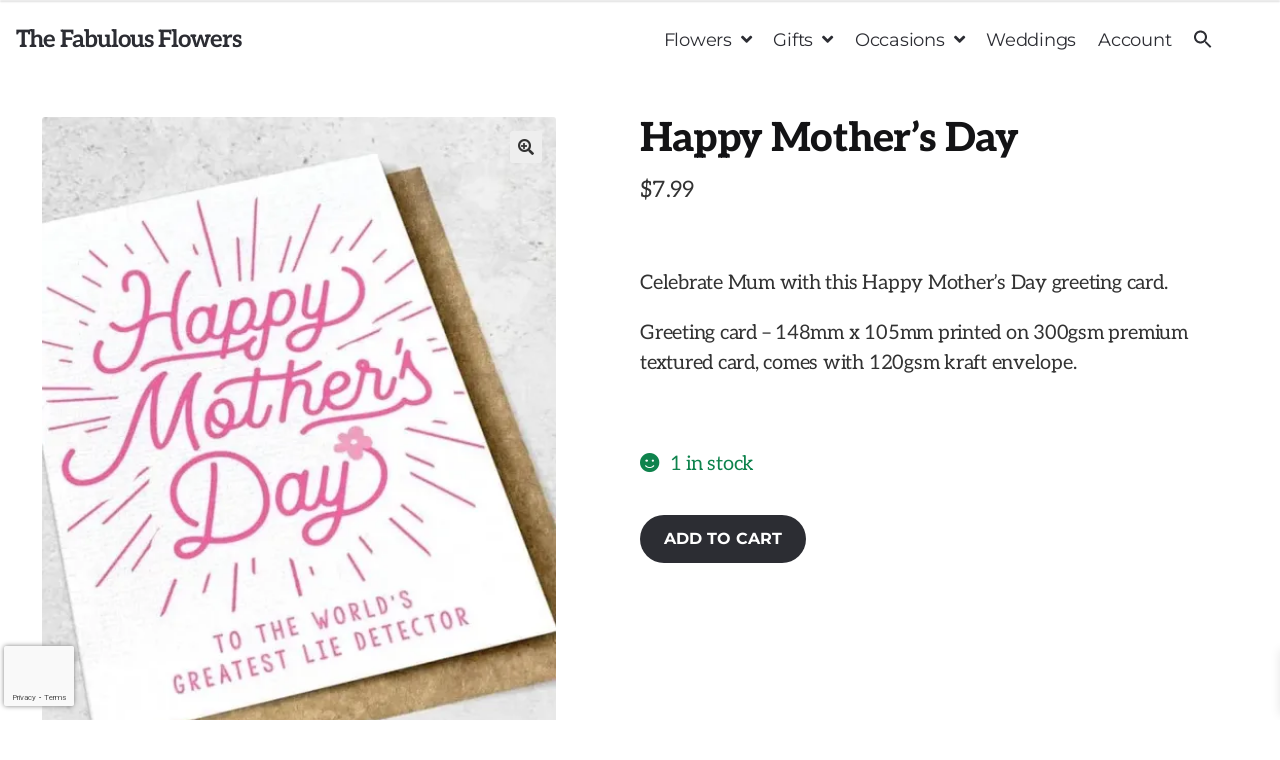

--- FILE ---
content_type: text/html; charset=utf-8
request_url: https://www.google.com/recaptcha/api2/anchor?ar=1&k=6LcjP1gpAAAAAO_DucavTU_F9hPgXKQwTEDj2wCD&co=aHR0cHM6Ly90aGVmYWJ1bG91c2Zsb3dlcnMuY28ubno6NDQz&hl=en&v=PoyoqOPhxBO7pBk68S4YbpHZ&size=invisible&anchor-ms=20000&execute-ms=30000&cb=crjdjuuzg9fa
body_size: 48923
content:
<!DOCTYPE HTML><html dir="ltr" lang="en"><head><meta http-equiv="Content-Type" content="text/html; charset=UTF-8">
<meta http-equiv="X-UA-Compatible" content="IE=edge">
<title>reCAPTCHA</title>
<style type="text/css">
/* cyrillic-ext */
@font-face {
  font-family: 'Roboto';
  font-style: normal;
  font-weight: 400;
  font-stretch: 100%;
  src: url(//fonts.gstatic.com/s/roboto/v48/KFO7CnqEu92Fr1ME7kSn66aGLdTylUAMa3GUBHMdazTgWw.woff2) format('woff2');
  unicode-range: U+0460-052F, U+1C80-1C8A, U+20B4, U+2DE0-2DFF, U+A640-A69F, U+FE2E-FE2F;
}
/* cyrillic */
@font-face {
  font-family: 'Roboto';
  font-style: normal;
  font-weight: 400;
  font-stretch: 100%;
  src: url(//fonts.gstatic.com/s/roboto/v48/KFO7CnqEu92Fr1ME7kSn66aGLdTylUAMa3iUBHMdazTgWw.woff2) format('woff2');
  unicode-range: U+0301, U+0400-045F, U+0490-0491, U+04B0-04B1, U+2116;
}
/* greek-ext */
@font-face {
  font-family: 'Roboto';
  font-style: normal;
  font-weight: 400;
  font-stretch: 100%;
  src: url(//fonts.gstatic.com/s/roboto/v48/KFO7CnqEu92Fr1ME7kSn66aGLdTylUAMa3CUBHMdazTgWw.woff2) format('woff2');
  unicode-range: U+1F00-1FFF;
}
/* greek */
@font-face {
  font-family: 'Roboto';
  font-style: normal;
  font-weight: 400;
  font-stretch: 100%;
  src: url(//fonts.gstatic.com/s/roboto/v48/KFO7CnqEu92Fr1ME7kSn66aGLdTylUAMa3-UBHMdazTgWw.woff2) format('woff2');
  unicode-range: U+0370-0377, U+037A-037F, U+0384-038A, U+038C, U+038E-03A1, U+03A3-03FF;
}
/* math */
@font-face {
  font-family: 'Roboto';
  font-style: normal;
  font-weight: 400;
  font-stretch: 100%;
  src: url(//fonts.gstatic.com/s/roboto/v48/KFO7CnqEu92Fr1ME7kSn66aGLdTylUAMawCUBHMdazTgWw.woff2) format('woff2');
  unicode-range: U+0302-0303, U+0305, U+0307-0308, U+0310, U+0312, U+0315, U+031A, U+0326-0327, U+032C, U+032F-0330, U+0332-0333, U+0338, U+033A, U+0346, U+034D, U+0391-03A1, U+03A3-03A9, U+03B1-03C9, U+03D1, U+03D5-03D6, U+03F0-03F1, U+03F4-03F5, U+2016-2017, U+2034-2038, U+203C, U+2040, U+2043, U+2047, U+2050, U+2057, U+205F, U+2070-2071, U+2074-208E, U+2090-209C, U+20D0-20DC, U+20E1, U+20E5-20EF, U+2100-2112, U+2114-2115, U+2117-2121, U+2123-214F, U+2190, U+2192, U+2194-21AE, U+21B0-21E5, U+21F1-21F2, U+21F4-2211, U+2213-2214, U+2216-22FF, U+2308-230B, U+2310, U+2319, U+231C-2321, U+2336-237A, U+237C, U+2395, U+239B-23B7, U+23D0, U+23DC-23E1, U+2474-2475, U+25AF, U+25B3, U+25B7, U+25BD, U+25C1, U+25CA, U+25CC, U+25FB, U+266D-266F, U+27C0-27FF, U+2900-2AFF, U+2B0E-2B11, U+2B30-2B4C, U+2BFE, U+3030, U+FF5B, U+FF5D, U+1D400-1D7FF, U+1EE00-1EEFF;
}
/* symbols */
@font-face {
  font-family: 'Roboto';
  font-style: normal;
  font-weight: 400;
  font-stretch: 100%;
  src: url(//fonts.gstatic.com/s/roboto/v48/KFO7CnqEu92Fr1ME7kSn66aGLdTylUAMaxKUBHMdazTgWw.woff2) format('woff2');
  unicode-range: U+0001-000C, U+000E-001F, U+007F-009F, U+20DD-20E0, U+20E2-20E4, U+2150-218F, U+2190, U+2192, U+2194-2199, U+21AF, U+21E6-21F0, U+21F3, U+2218-2219, U+2299, U+22C4-22C6, U+2300-243F, U+2440-244A, U+2460-24FF, U+25A0-27BF, U+2800-28FF, U+2921-2922, U+2981, U+29BF, U+29EB, U+2B00-2BFF, U+4DC0-4DFF, U+FFF9-FFFB, U+10140-1018E, U+10190-1019C, U+101A0, U+101D0-101FD, U+102E0-102FB, U+10E60-10E7E, U+1D2C0-1D2D3, U+1D2E0-1D37F, U+1F000-1F0FF, U+1F100-1F1AD, U+1F1E6-1F1FF, U+1F30D-1F30F, U+1F315, U+1F31C, U+1F31E, U+1F320-1F32C, U+1F336, U+1F378, U+1F37D, U+1F382, U+1F393-1F39F, U+1F3A7-1F3A8, U+1F3AC-1F3AF, U+1F3C2, U+1F3C4-1F3C6, U+1F3CA-1F3CE, U+1F3D4-1F3E0, U+1F3ED, U+1F3F1-1F3F3, U+1F3F5-1F3F7, U+1F408, U+1F415, U+1F41F, U+1F426, U+1F43F, U+1F441-1F442, U+1F444, U+1F446-1F449, U+1F44C-1F44E, U+1F453, U+1F46A, U+1F47D, U+1F4A3, U+1F4B0, U+1F4B3, U+1F4B9, U+1F4BB, U+1F4BF, U+1F4C8-1F4CB, U+1F4D6, U+1F4DA, U+1F4DF, U+1F4E3-1F4E6, U+1F4EA-1F4ED, U+1F4F7, U+1F4F9-1F4FB, U+1F4FD-1F4FE, U+1F503, U+1F507-1F50B, U+1F50D, U+1F512-1F513, U+1F53E-1F54A, U+1F54F-1F5FA, U+1F610, U+1F650-1F67F, U+1F687, U+1F68D, U+1F691, U+1F694, U+1F698, U+1F6AD, U+1F6B2, U+1F6B9-1F6BA, U+1F6BC, U+1F6C6-1F6CF, U+1F6D3-1F6D7, U+1F6E0-1F6EA, U+1F6F0-1F6F3, U+1F6F7-1F6FC, U+1F700-1F7FF, U+1F800-1F80B, U+1F810-1F847, U+1F850-1F859, U+1F860-1F887, U+1F890-1F8AD, U+1F8B0-1F8BB, U+1F8C0-1F8C1, U+1F900-1F90B, U+1F93B, U+1F946, U+1F984, U+1F996, U+1F9E9, U+1FA00-1FA6F, U+1FA70-1FA7C, U+1FA80-1FA89, U+1FA8F-1FAC6, U+1FACE-1FADC, U+1FADF-1FAE9, U+1FAF0-1FAF8, U+1FB00-1FBFF;
}
/* vietnamese */
@font-face {
  font-family: 'Roboto';
  font-style: normal;
  font-weight: 400;
  font-stretch: 100%;
  src: url(//fonts.gstatic.com/s/roboto/v48/KFO7CnqEu92Fr1ME7kSn66aGLdTylUAMa3OUBHMdazTgWw.woff2) format('woff2');
  unicode-range: U+0102-0103, U+0110-0111, U+0128-0129, U+0168-0169, U+01A0-01A1, U+01AF-01B0, U+0300-0301, U+0303-0304, U+0308-0309, U+0323, U+0329, U+1EA0-1EF9, U+20AB;
}
/* latin-ext */
@font-face {
  font-family: 'Roboto';
  font-style: normal;
  font-weight: 400;
  font-stretch: 100%;
  src: url(//fonts.gstatic.com/s/roboto/v48/KFO7CnqEu92Fr1ME7kSn66aGLdTylUAMa3KUBHMdazTgWw.woff2) format('woff2');
  unicode-range: U+0100-02BA, U+02BD-02C5, U+02C7-02CC, U+02CE-02D7, U+02DD-02FF, U+0304, U+0308, U+0329, U+1D00-1DBF, U+1E00-1E9F, U+1EF2-1EFF, U+2020, U+20A0-20AB, U+20AD-20C0, U+2113, U+2C60-2C7F, U+A720-A7FF;
}
/* latin */
@font-face {
  font-family: 'Roboto';
  font-style: normal;
  font-weight: 400;
  font-stretch: 100%;
  src: url(//fonts.gstatic.com/s/roboto/v48/KFO7CnqEu92Fr1ME7kSn66aGLdTylUAMa3yUBHMdazQ.woff2) format('woff2');
  unicode-range: U+0000-00FF, U+0131, U+0152-0153, U+02BB-02BC, U+02C6, U+02DA, U+02DC, U+0304, U+0308, U+0329, U+2000-206F, U+20AC, U+2122, U+2191, U+2193, U+2212, U+2215, U+FEFF, U+FFFD;
}
/* cyrillic-ext */
@font-face {
  font-family: 'Roboto';
  font-style: normal;
  font-weight: 500;
  font-stretch: 100%;
  src: url(//fonts.gstatic.com/s/roboto/v48/KFO7CnqEu92Fr1ME7kSn66aGLdTylUAMa3GUBHMdazTgWw.woff2) format('woff2');
  unicode-range: U+0460-052F, U+1C80-1C8A, U+20B4, U+2DE0-2DFF, U+A640-A69F, U+FE2E-FE2F;
}
/* cyrillic */
@font-face {
  font-family: 'Roboto';
  font-style: normal;
  font-weight: 500;
  font-stretch: 100%;
  src: url(//fonts.gstatic.com/s/roboto/v48/KFO7CnqEu92Fr1ME7kSn66aGLdTylUAMa3iUBHMdazTgWw.woff2) format('woff2');
  unicode-range: U+0301, U+0400-045F, U+0490-0491, U+04B0-04B1, U+2116;
}
/* greek-ext */
@font-face {
  font-family: 'Roboto';
  font-style: normal;
  font-weight: 500;
  font-stretch: 100%;
  src: url(//fonts.gstatic.com/s/roboto/v48/KFO7CnqEu92Fr1ME7kSn66aGLdTylUAMa3CUBHMdazTgWw.woff2) format('woff2');
  unicode-range: U+1F00-1FFF;
}
/* greek */
@font-face {
  font-family: 'Roboto';
  font-style: normal;
  font-weight: 500;
  font-stretch: 100%;
  src: url(//fonts.gstatic.com/s/roboto/v48/KFO7CnqEu92Fr1ME7kSn66aGLdTylUAMa3-UBHMdazTgWw.woff2) format('woff2');
  unicode-range: U+0370-0377, U+037A-037F, U+0384-038A, U+038C, U+038E-03A1, U+03A3-03FF;
}
/* math */
@font-face {
  font-family: 'Roboto';
  font-style: normal;
  font-weight: 500;
  font-stretch: 100%;
  src: url(//fonts.gstatic.com/s/roboto/v48/KFO7CnqEu92Fr1ME7kSn66aGLdTylUAMawCUBHMdazTgWw.woff2) format('woff2');
  unicode-range: U+0302-0303, U+0305, U+0307-0308, U+0310, U+0312, U+0315, U+031A, U+0326-0327, U+032C, U+032F-0330, U+0332-0333, U+0338, U+033A, U+0346, U+034D, U+0391-03A1, U+03A3-03A9, U+03B1-03C9, U+03D1, U+03D5-03D6, U+03F0-03F1, U+03F4-03F5, U+2016-2017, U+2034-2038, U+203C, U+2040, U+2043, U+2047, U+2050, U+2057, U+205F, U+2070-2071, U+2074-208E, U+2090-209C, U+20D0-20DC, U+20E1, U+20E5-20EF, U+2100-2112, U+2114-2115, U+2117-2121, U+2123-214F, U+2190, U+2192, U+2194-21AE, U+21B0-21E5, U+21F1-21F2, U+21F4-2211, U+2213-2214, U+2216-22FF, U+2308-230B, U+2310, U+2319, U+231C-2321, U+2336-237A, U+237C, U+2395, U+239B-23B7, U+23D0, U+23DC-23E1, U+2474-2475, U+25AF, U+25B3, U+25B7, U+25BD, U+25C1, U+25CA, U+25CC, U+25FB, U+266D-266F, U+27C0-27FF, U+2900-2AFF, U+2B0E-2B11, U+2B30-2B4C, U+2BFE, U+3030, U+FF5B, U+FF5D, U+1D400-1D7FF, U+1EE00-1EEFF;
}
/* symbols */
@font-face {
  font-family: 'Roboto';
  font-style: normal;
  font-weight: 500;
  font-stretch: 100%;
  src: url(//fonts.gstatic.com/s/roboto/v48/KFO7CnqEu92Fr1ME7kSn66aGLdTylUAMaxKUBHMdazTgWw.woff2) format('woff2');
  unicode-range: U+0001-000C, U+000E-001F, U+007F-009F, U+20DD-20E0, U+20E2-20E4, U+2150-218F, U+2190, U+2192, U+2194-2199, U+21AF, U+21E6-21F0, U+21F3, U+2218-2219, U+2299, U+22C4-22C6, U+2300-243F, U+2440-244A, U+2460-24FF, U+25A0-27BF, U+2800-28FF, U+2921-2922, U+2981, U+29BF, U+29EB, U+2B00-2BFF, U+4DC0-4DFF, U+FFF9-FFFB, U+10140-1018E, U+10190-1019C, U+101A0, U+101D0-101FD, U+102E0-102FB, U+10E60-10E7E, U+1D2C0-1D2D3, U+1D2E0-1D37F, U+1F000-1F0FF, U+1F100-1F1AD, U+1F1E6-1F1FF, U+1F30D-1F30F, U+1F315, U+1F31C, U+1F31E, U+1F320-1F32C, U+1F336, U+1F378, U+1F37D, U+1F382, U+1F393-1F39F, U+1F3A7-1F3A8, U+1F3AC-1F3AF, U+1F3C2, U+1F3C4-1F3C6, U+1F3CA-1F3CE, U+1F3D4-1F3E0, U+1F3ED, U+1F3F1-1F3F3, U+1F3F5-1F3F7, U+1F408, U+1F415, U+1F41F, U+1F426, U+1F43F, U+1F441-1F442, U+1F444, U+1F446-1F449, U+1F44C-1F44E, U+1F453, U+1F46A, U+1F47D, U+1F4A3, U+1F4B0, U+1F4B3, U+1F4B9, U+1F4BB, U+1F4BF, U+1F4C8-1F4CB, U+1F4D6, U+1F4DA, U+1F4DF, U+1F4E3-1F4E6, U+1F4EA-1F4ED, U+1F4F7, U+1F4F9-1F4FB, U+1F4FD-1F4FE, U+1F503, U+1F507-1F50B, U+1F50D, U+1F512-1F513, U+1F53E-1F54A, U+1F54F-1F5FA, U+1F610, U+1F650-1F67F, U+1F687, U+1F68D, U+1F691, U+1F694, U+1F698, U+1F6AD, U+1F6B2, U+1F6B9-1F6BA, U+1F6BC, U+1F6C6-1F6CF, U+1F6D3-1F6D7, U+1F6E0-1F6EA, U+1F6F0-1F6F3, U+1F6F7-1F6FC, U+1F700-1F7FF, U+1F800-1F80B, U+1F810-1F847, U+1F850-1F859, U+1F860-1F887, U+1F890-1F8AD, U+1F8B0-1F8BB, U+1F8C0-1F8C1, U+1F900-1F90B, U+1F93B, U+1F946, U+1F984, U+1F996, U+1F9E9, U+1FA00-1FA6F, U+1FA70-1FA7C, U+1FA80-1FA89, U+1FA8F-1FAC6, U+1FACE-1FADC, U+1FADF-1FAE9, U+1FAF0-1FAF8, U+1FB00-1FBFF;
}
/* vietnamese */
@font-face {
  font-family: 'Roboto';
  font-style: normal;
  font-weight: 500;
  font-stretch: 100%;
  src: url(//fonts.gstatic.com/s/roboto/v48/KFO7CnqEu92Fr1ME7kSn66aGLdTylUAMa3OUBHMdazTgWw.woff2) format('woff2');
  unicode-range: U+0102-0103, U+0110-0111, U+0128-0129, U+0168-0169, U+01A0-01A1, U+01AF-01B0, U+0300-0301, U+0303-0304, U+0308-0309, U+0323, U+0329, U+1EA0-1EF9, U+20AB;
}
/* latin-ext */
@font-face {
  font-family: 'Roboto';
  font-style: normal;
  font-weight: 500;
  font-stretch: 100%;
  src: url(//fonts.gstatic.com/s/roboto/v48/KFO7CnqEu92Fr1ME7kSn66aGLdTylUAMa3KUBHMdazTgWw.woff2) format('woff2');
  unicode-range: U+0100-02BA, U+02BD-02C5, U+02C7-02CC, U+02CE-02D7, U+02DD-02FF, U+0304, U+0308, U+0329, U+1D00-1DBF, U+1E00-1E9F, U+1EF2-1EFF, U+2020, U+20A0-20AB, U+20AD-20C0, U+2113, U+2C60-2C7F, U+A720-A7FF;
}
/* latin */
@font-face {
  font-family: 'Roboto';
  font-style: normal;
  font-weight: 500;
  font-stretch: 100%;
  src: url(//fonts.gstatic.com/s/roboto/v48/KFO7CnqEu92Fr1ME7kSn66aGLdTylUAMa3yUBHMdazQ.woff2) format('woff2');
  unicode-range: U+0000-00FF, U+0131, U+0152-0153, U+02BB-02BC, U+02C6, U+02DA, U+02DC, U+0304, U+0308, U+0329, U+2000-206F, U+20AC, U+2122, U+2191, U+2193, U+2212, U+2215, U+FEFF, U+FFFD;
}
/* cyrillic-ext */
@font-face {
  font-family: 'Roboto';
  font-style: normal;
  font-weight: 900;
  font-stretch: 100%;
  src: url(//fonts.gstatic.com/s/roboto/v48/KFO7CnqEu92Fr1ME7kSn66aGLdTylUAMa3GUBHMdazTgWw.woff2) format('woff2');
  unicode-range: U+0460-052F, U+1C80-1C8A, U+20B4, U+2DE0-2DFF, U+A640-A69F, U+FE2E-FE2F;
}
/* cyrillic */
@font-face {
  font-family: 'Roboto';
  font-style: normal;
  font-weight: 900;
  font-stretch: 100%;
  src: url(//fonts.gstatic.com/s/roboto/v48/KFO7CnqEu92Fr1ME7kSn66aGLdTylUAMa3iUBHMdazTgWw.woff2) format('woff2');
  unicode-range: U+0301, U+0400-045F, U+0490-0491, U+04B0-04B1, U+2116;
}
/* greek-ext */
@font-face {
  font-family: 'Roboto';
  font-style: normal;
  font-weight: 900;
  font-stretch: 100%;
  src: url(//fonts.gstatic.com/s/roboto/v48/KFO7CnqEu92Fr1ME7kSn66aGLdTylUAMa3CUBHMdazTgWw.woff2) format('woff2');
  unicode-range: U+1F00-1FFF;
}
/* greek */
@font-face {
  font-family: 'Roboto';
  font-style: normal;
  font-weight: 900;
  font-stretch: 100%;
  src: url(//fonts.gstatic.com/s/roboto/v48/KFO7CnqEu92Fr1ME7kSn66aGLdTylUAMa3-UBHMdazTgWw.woff2) format('woff2');
  unicode-range: U+0370-0377, U+037A-037F, U+0384-038A, U+038C, U+038E-03A1, U+03A3-03FF;
}
/* math */
@font-face {
  font-family: 'Roboto';
  font-style: normal;
  font-weight: 900;
  font-stretch: 100%;
  src: url(//fonts.gstatic.com/s/roboto/v48/KFO7CnqEu92Fr1ME7kSn66aGLdTylUAMawCUBHMdazTgWw.woff2) format('woff2');
  unicode-range: U+0302-0303, U+0305, U+0307-0308, U+0310, U+0312, U+0315, U+031A, U+0326-0327, U+032C, U+032F-0330, U+0332-0333, U+0338, U+033A, U+0346, U+034D, U+0391-03A1, U+03A3-03A9, U+03B1-03C9, U+03D1, U+03D5-03D6, U+03F0-03F1, U+03F4-03F5, U+2016-2017, U+2034-2038, U+203C, U+2040, U+2043, U+2047, U+2050, U+2057, U+205F, U+2070-2071, U+2074-208E, U+2090-209C, U+20D0-20DC, U+20E1, U+20E5-20EF, U+2100-2112, U+2114-2115, U+2117-2121, U+2123-214F, U+2190, U+2192, U+2194-21AE, U+21B0-21E5, U+21F1-21F2, U+21F4-2211, U+2213-2214, U+2216-22FF, U+2308-230B, U+2310, U+2319, U+231C-2321, U+2336-237A, U+237C, U+2395, U+239B-23B7, U+23D0, U+23DC-23E1, U+2474-2475, U+25AF, U+25B3, U+25B7, U+25BD, U+25C1, U+25CA, U+25CC, U+25FB, U+266D-266F, U+27C0-27FF, U+2900-2AFF, U+2B0E-2B11, U+2B30-2B4C, U+2BFE, U+3030, U+FF5B, U+FF5D, U+1D400-1D7FF, U+1EE00-1EEFF;
}
/* symbols */
@font-face {
  font-family: 'Roboto';
  font-style: normal;
  font-weight: 900;
  font-stretch: 100%;
  src: url(//fonts.gstatic.com/s/roboto/v48/KFO7CnqEu92Fr1ME7kSn66aGLdTylUAMaxKUBHMdazTgWw.woff2) format('woff2');
  unicode-range: U+0001-000C, U+000E-001F, U+007F-009F, U+20DD-20E0, U+20E2-20E4, U+2150-218F, U+2190, U+2192, U+2194-2199, U+21AF, U+21E6-21F0, U+21F3, U+2218-2219, U+2299, U+22C4-22C6, U+2300-243F, U+2440-244A, U+2460-24FF, U+25A0-27BF, U+2800-28FF, U+2921-2922, U+2981, U+29BF, U+29EB, U+2B00-2BFF, U+4DC0-4DFF, U+FFF9-FFFB, U+10140-1018E, U+10190-1019C, U+101A0, U+101D0-101FD, U+102E0-102FB, U+10E60-10E7E, U+1D2C0-1D2D3, U+1D2E0-1D37F, U+1F000-1F0FF, U+1F100-1F1AD, U+1F1E6-1F1FF, U+1F30D-1F30F, U+1F315, U+1F31C, U+1F31E, U+1F320-1F32C, U+1F336, U+1F378, U+1F37D, U+1F382, U+1F393-1F39F, U+1F3A7-1F3A8, U+1F3AC-1F3AF, U+1F3C2, U+1F3C4-1F3C6, U+1F3CA-1F3CE, U+1F3D4-1F3E0, U+1F3ED, U+1F3F1-1F3F3, U+1F3F5-1F3F7, U+1F408, U+1F415, U+1F41F, U+1F426, U+1F43F, U+1F441-1F442, U+1F444, U+1F446-1F449, U+1F44C-1F44E, U+1F453, U+1F46A, U+1F47D, U+1F4A3, U+1F4B0, U+1F4B3, U+1F4B9, U+1F4BB, U+1F4BF, U+1F4C8-1F4CB, U+1F4D6, U+1F4DA, U+1F4DF, U+1F4E3-1F4E6, U+1F4EA-1F4ED, U+1F4F7, U+1F4F9-1F4FB, U+1F4FD-1F4FE, U+1F503, U+1F507-1F50B, U+1F50D, U+1F512-1F513, U+1F53E-1F54A, U+1F54F-1F5FA, U+1F610, U+1F650-1F67F, U+1F687, U+1F68D, U+1F691, U+1F694, U+1F698, U+1F6AD, U+1F6B2, U+1F6B9-1F6BA, U+1F6BC, U+1F6C6-1F6CF, U+1F6D3-1F6D7, U+1F6E0-1F6EA, U+1F6F0-1F6F3, U+1F6F7-1F6FC, U+1F700-1F7FF, U+1F800-1F80B, U+1F810-1F847, U+1F850-1F859, U+1F860-1F887, U+1F890-1F8AD, U+1F8B0-1F8BB, U+1F8C0-1F8C1, U+1F900-1F90B, U+1F93B, U+1F946, U+1F984, U+1F996, U+1F9E9, U+1FA00-1FA6F, U+1FA70-1FA7C, U+1FA80-1FA89, U+1FA8F-1FAC6, U+1FACE-1FADC, U+1FADF-1FAE9, U+1FAF0-1FAF8, U+1FB00-1FBFF;
}
/* vietnamese */
@font-face {
  font-family: 'Roboto';
  font-style: normal;
  font-weight: 900;
  font-stretch: 100%;
  src: url(//fonts.gstatic.com/s/roboto/v48/KFO7CnqEu92Fr1ME7kSn66aGLdTylUAMa3OUBHMdazTgWw.woff2) format('woff2');
  unicode-range: U+0102-0103, U+0110-0111, U+0128-0129, U+0168-0169, U+01A0-01A1, U+01AF-01B0, U+0300-0301, U+0303-0304, U+0308-0309, U+0323, U+0329, U+1EA0-1EF9, U+20AB;
}
/* latin-ext */
@font-face {
  font-family: 'Roboto';
  font-style: normal;
  font-weight: 900;
  font-stretch: 100%;
  src: url(//fonts.gstatic.com/s/roboto/v48/KFO7CnqEu92Fr1ME7kSn66aGLdTylUAMa3KUBHMdazTgWw.woff2) format('woff2');
  unicode-range: U+0100-02BA, U+02BD-02C5, U+02C7-02CC, U+02CE-02D7, U+02DD-02FF, U+0304, U+0308, U+0329, U+1D00-1DBF, U+1E00-1E9F, U+1EF2-1EFF, U+2020, U+20A0-20AB, U+20AD-20C0, U+2113, U+2C60-2C7F, U+A720-A7FF;
}
/* latin */
@font-face {
  font-family: 'Roboto';
  font-style: normal;
  font-weight: 900;
  font-stretch: 100%;
  src: url(//fonts.gstatic.com/s/roboto/v48/KFO7CnqEu92Fr1ME7kSn66aGLdTylUAMa3yUBHMdazQ.woff2) format('woff2');
  unicode-range: U+0000-00FF, U+0131, U+0152-0153, U+02BB-02BC, U+02C6, U+02DA, U+02DC, U+0304, U+0308, U+0329, U+2000-206F, U+20AC, U+2122, U+2191, U+2193, U+2212, U+2215, U+FEFF, U+FFFD;
}

</style>
<link rel="stylesheet" type="text/css" href="https://www.gstatic.com/recaptcha/releases/PoyoqOPhxBO7pBk68S4YbpHZ/styles__ltr.css">
<script nonce="4KmJ4aHXKu-clivAqVpeLw" type="text/javascript">window['__recaptcha_api'] = 'https://www.google.com/recaptcha/api2/';</script>
<script type="text/javascript" src="https://www.gstatic.com/recaptcha/releases/PoyoqOPhxBO7pBk68S4YbpHZ/recaptcha__en.js" nonce="4KmJ4aHXKu-clivAqVpeLw">
      
    </script></head>
<body><div id="rc-anchor-alert" class="rc-anchor-alert"></div>
<input type="hidden" id="recaptcha-token" value="[base64]">
<script type="text/javascript" nonce="4KmJ4aHXKu-clivAqVpeLw">
      recaptcha.anchor.Main.init("[\x22ainput\x22,[\x22bgdata\x22,\x22\x22,\[base64]/[base64]/bmV3IFpbdF0obVswXSk6Sz09Mj9uZXcgWlt0XShtWzBdLG1bMV0pOks9PTM/bmV3IFpbdF0obVswXSxtWzFdLG1bMl0pOks9PTQ/[base64]/[base64]/[base64]/[base64]/[base64]/[base64]/[base64]/[base64]/[base64]/[base64]/[base64]/[base64]/[base64]/[base64]\\u003d\\u003d\x22,\[base64]\\u003d\x22,\x22wpXChMKaSzLDgsOBw4cXw5jDnsKaw5RGS0LDscKfIwHCrcKewq50RCxPw7NtPsOnw5DCqcOSH1QRwpQRdsOAwodtCR1Aw6ZpTWfDssKpRzXDhmMVScOLwrrCmcOXw53DqMOxw4lsw5nDq8K2woxCw6nDr8Ozwo7Cg8OFRhgzw4bCkMOxw7rDlzwfHi1ww5/DpcO+BH/[base64]/DmcOiewfDhwBrwpl/w75WwpLCjsKcwrgwBMKFYC3Cgj/ClRbChhDDiHcrw4/DqMKYJCIhw60ZbMOAwp40c8O/f3h3Q8OaM8OVdcOKwoDCjG7CkEg+LsO0JRjCmcK6wobDr012wqptMMOSI8OPw5vDqwB8w6jDsm5Ww6PCgsKiwqDDk8O+wq3CjXLDmjZXw5rCqRHCs8KEKFgRw5zDrsKLLkvCt8KZw5UUI1rDrnXClMKhwqLCtQE/wqPCiQzCusOhw58wwoAXw7nDkA0OJsKPw6jDn2ojC8OPVcKvOR7DocKGVjzChMKdw7M7wr4eIxHCo8OhwrMvccOhwr4vXsOdVcOgC8OoPSZTw7sFwpF+w6HDl2vDiSvCosOPwrbCv8KhOsK3w7/CphnDpsO8QcOXXl8rGwQKJMKRwonCghwJw53CrEnCoCvCkht/woHDhcKCw6dJCGstw4XCvkHDnMKzHFw+w5FUf8KRw4QMwrJxw5DDhFHDgEZ2w4UzwoATw5XDj8Oxwr/Dl8KOw5YNKcKCw4vCiz7DisOqfUPCtX/Cj8O9EQ3CqcK5al/CuMOtwp0MIDoWwovDuHA7bsOHScOSwqXChSPCmcKAWcOywp/DpwlnCS7CsxvDqMK5wp1CwqjCucO6wqLDvxrDiMKcw5TCjC43wq3CiSHDk8KHDhkNCSjDgcOMdhTDisKTwrcmw5nCjkoCw4Rsw67CmDXCosO2w53CrMOVEMOHL8OzJMOmJcKFw4tocsOvw4rDon97X8O8IcKdaMOBN8OTDT/[base64]/CgMKpwp80H8OIOcKhw7Fvw60eeCYBQxHDvcOow7HDvyzCp1zDmnLDjWIGVncLaR3CmMKNR0QKw4/CpsKKwpZ1GcOZw7RbFzTCmH8Aw7zCssOtwqPDh3kPXyHCuGkkwrkoDcOuwrTCoQ7DoMO0w4ELwoYiw6M4w7Bewp7DssORw5DCjMOndMKDw6dBw63CiH4+TcOWKMK0w5bDlsKOwrzDmsKkSMK8w6/CvnVywrtKwr1oUg/DmE3DnDVMXhYpwoRVJ8OXG8KUw5twUcKRL8OdTwUQw5LCtsK8w5rDjWbDmj3Dv1xmw4pxwrZHwrrCvy5xw5nClg4HGMKtwotcwqPCncK1w7oewqcOBsKqeGTDinRnL8KYM2A9wrvCssOXVcOkB0oHw490TcK+BMOBw6JBw6/Cq8OlF3oew5AOwpHClDjCr8OMJ8OMMwHDgcODwppOw6cUw4TDl2fDqlp4woI+Ay7DvRIiPMOAwp/[base64]/[base64]/Cv8KPJsK2w6wRcDcwU8KxAcOAw4DCgcKlwpt9VsKAU8O8w4pgw4zDocKsMmLDgTc4wqBSJVlZw5vDuybCh8OOZ3FIwoUsBX7DvcOcwprCp8OOwqzCtMKDwqDDnzk6woTCoUvCrMKmw5gQaR/DvsOvwrnCncKJwpdpwqnDsTwGXkLDhj3CmXwLREXDij8vwoPCgQwiIMOJKlRwVcKQwqrDmcOGw4HDok8dUMKUM8KaBcOYw4MTJ8K2EMKZwo/DsXzChcO5wqZ/[base64]/K8OaA8OhwoDCsDdWKcKyw7PDusKdwpEiwqbDuy1MXMKyV1JLN8OEw5sdMsOQXsO0Ll/CvW9wIcK1EAnDnsOtLwLDs8Kcw6fDuMOTEsKOwpfDqRnCv8Oyw6fDpAXDoHTCvMOLEMKXw6c+FRVQw5UdDh8Cw6LCn8Kcw7nDgMKGwoTDhcKlwqJfQ8O6w4TCj8OZwq4+UHHDi3kyVWQ6w4Jsw5NHwqHDr0zDkE0gOjLDq8OsV2/CrCPCtcKzFTjCisK9w6vCgcKEB0NsAFF2ZMK/wpMRCjHCrVBww7HDomlVw4cvwr3DssOQJsO5wovDh8KsBifCgMOdWsKjw6RUw7XDvsKgPzrDg2c3wpvDkmAzFsO6S3www63ChcKqwo/DmcKsAynCrhcpdsOhKcKae8OBw4NjABDDg8Ocw6DDgsK4wpXCk8OTw4oPC8KRwp7DnsOoW1HCisKMV8O9w4dXwrLCjMKEwot5EcO7GcO6wr8rwrHChMKIRmXCuMKTw6HDpDEvwokFTcKewqBvQVvDs8KJBGhlw5HDm3pxwq7DpHjDkwjDhjDCmwtfwr/[base64]/DjW5owr3DlsKaw5ElZQ/DgMKPN8KXAVjCuiPDusKaNghGOzjCpcKAwpoBwq4vZMKtesOSwpbCnMONRmsQwrx3UMKVAsOzw5HCrXtgE8KbwoRJHgNcAsOzw4zDn1rDiMKTwr7DmcKRw7zDvsK/A8OKGjgNURbCrcO+w5Abb8Oew6vCjmjDg8OKw4PDk8KHw63DssKNw7bChMKmwqk0w410wrnCsMKdYz7DmsKFLjxaw7wJHxoLw6DDjXjCjFDCjcOaw7AuXmjDrgRQw7vCilvDpMKXYcK7VsKLPWPCnsK4dSrDtHI4FMOuecOewqA3w4lmbSR5wrQ4w7oJHcK1IcK/wqUjS8Oww4XCvsO/Ggpbw7hWw6zDq3FAw5XDtMKJTT/DmsK4w6EwJsOAJMK4wo/DksKKDsOUFzFZwo8FDcOMe8KWwo7DmhxAwolsH2dMwqTDr8KAIsOSwrQ9w7DDqcOYwqrCgyp8MMKxTMOjAz7DoFzCgMO/wqHDpMOlw67DlcOkHSpDwrRbcytvXMK9eijDh8OkVMKzV8Kew7/[base64]/DhVTDigrDhMKrw7M6w4/[base64]/AMOewrMIwpDDkcKTwr45w6k7G8OHGcKmw75DGMKwwoTCoMK7w4NYw4Vow5Ecwp9pOMOWwp9GPxfCtVUZw5nDsR7CqsOiwpE4NHHCoGhQwoI5wrtKC8KSXsKmw754woVQw4gJwoZqVxHDiDDCvHzDu1NNwpLDr8K3XsKFwo/DkcKyw6HDg8KVwozCtsKUw5jDisKbI0V2XXBfwpjCiyxdfsKuBMOACcOAwr0Jw7/Cvip5wrBRwohbw49/[base64]/ChTnDmTdrdsK6AMODwojDs8Ohw5kFBHdRaQQfbcO5VsKQE8OjD1TCpsKjS8KULsKWwrTDnTzCoF03Q2ljw6DDmcOuTS7Cu8KjKUbCu8K9TgHDlAfDhn/DmyvCkMKAwpgEw4rCnUBnWm3Dp8ObfcOlwp8Vb13CqcOqGicxwqoIC2MSOG0Qw7HDocOAw4xSw5vDhsOPIcKYBMOkdXTCjMOrIsOAKsOPw7tWYwjCjcOOMcOMLsKewpZqOR91w67Dvwo0CcOBw7PDncK/wocsw6DCjhQ9GyZRccO6HMKDwrkawpEtP8KQaGEvwo/CgkPCtV/[base64]/wpXCgRDDqVHDqsKswr/Dk1bChcKAwrbChTDCsMOBYsKUHgbCk2rCkXXDqsKSAnt0wozCs8OawrNZSittwo7Dk1fDpMKAdxjCosOYw4nCuMKxw6jCm8KbwrRLwr3CqnXDhQbDvHnCrsKmFCTClsKQOcO+SMObLFd3w6/DjULDglJVw4LCjsOwwoUNbsKRJRMsX8KUw61tw6XChMOrQcOUUS8mwpHDpXrCrUxpbmTDmsOkwr1xwoJNwrHChHzCgcOmYsOvwpElM8ObDcKrw77DnmQ9OsO/[base64]/MjwSQlPDulpGZ8OawpduwofCrcO7dsKlwovCgsO8wqDCk8O1fcKYwqpVccOMwoPCosKxwrnDusO4w5ZiCMKEe8O7w4TDl8Kiw7pBwovDlsOERBJ/[base64]/w6IYScK1wpxvRcKNw7jDsX9AwqYdwqggwosuwovCol7Cr8K+HCvCm0TDqcO1IELDpsKSWB7CucOSfR0QwpXDpyfCo8OIdsOBWhnCpcOUw5LDuMKDw5/CplY4LnMDB8KELntvw6dLcsOOwr1LCXo4w53CiTtSIRxKwq/DhsK1RcKhw7NEw74rw4cZw6LCgVU4NmlmYAwpJWHCrMKwdSE3flTDsmnDviPDrMOtYXVQMm8TRcKSw5zDsmZcZS0iwpXDo8O4LMO5wqMCcMOKYHo1MgzCucO/CWvDliVeFMK/w73CksOxCMKiXsOlFy/DlMKEwqHDojfDnE5DbMO+wrzCrMO9wqNBw4Ynw4rCmWrDlzgvD8OCwp3Cm8KoBTxEXcK3w4hdwpbDun3DpcKJb0IMw7gXwptER8KkYgM+YcOJF8ODw77CghFIwpdHwoXDq3QAwp4Hw5/DuMO3W8OTw7TDkgdJw4dlNTgOw6vDh8KZwrzCiMKRBA3Dr2bCncKaVSgdGkTDpMKFCcOzVwNKOSk0DHvDv8OdHiAED1V9wovDpj/CvsKyw5dHw7jCuEcmw6xKwo52BHvDocO8LcKqwq/CgMKaaMOuSMOiERVnDxxlDQFMwrDCv3DCilgxGhTDusKiN2DDssKGUmfCpSkZZcKQYiDDgcKuwoTDv10SfMKkXMOswoEMw7PCo8OEJB0CwrjClcOAwoABSw3Cm8KAw5Btw7vDncKKJMOFQGdzwqjCp8KOw7x+wp/Ch07DthYtV8K4w7cdMlx5O8KNB8KNw5TDvsKiw4vDnMKfw5ZnwprCrcKmOsOACcOFcyzCl8OvwqMcwp4OwoktYgPCpzHCpSVqYMOBGWnDtsK7KsKYZVPClsOaF8OkWFvDhcO5QhjDlRHDvcK/IMKYCWzDgcODSX0zf3J4b8OPPz5Lw5VRX8K/[base64]/wqtCKsOecnDCjQfDpAPCtsK3ZcK1w6RLEsO0HcOjwr7CsMOsPcO3S8Kkw5jCh0dmBsOrMAHClEnCrGLDl2ECw6sjO1jDvsKEwoTDg8KyOcKMHsK4OcK2Y8K3MH9bwowtHVMrwqTCmMOMMRnDjsKqBMOJwpkmwqcBUMOZw7LDgMKIIMOHNAvDvsKsUiNjTE/CoWlWw5lFwrvDtMKyXMKHTcOqwoALwowNN0MRHwjDvcOBwqrDrcK7RU9FCMO1ByUMw6RqAihnCcORH8O5GgvDtSbCkgk7w6/[base64]/CjDzCq39BAcOrwqgIFz4uE8KHwoVWw4TCjcOAw5dewqnDlzsSw7zCoDTCm8KAwqkHWXLDvibDk1fCrknDpsO5wpAPwqbCpVRAJMKURT7DiBtTHFrCszXDvcKww6bCu8O/wo3DoQnCvU4TW8O9wo/CicOzR8KVw7xsworCu8KawrF0wpgUw7FZG8O8wrRpe8OXwrNNw4FDTcKSw5BOw6rDrVNYwqPDucKYcHDChBdMMljCsMOqeMO1w63Cq8OFw4s/BmvDpsO0w7nCksKuUcKrKVbCn2pJwrEzw7HDlMOMwq7CkMOVU8Kcw6Yswo4BwrbDvcOuQxVHflljwo1YwroLwoDCjcKiw6nCkiXDqE3CsMOKAS/DiMK+Y8OzJsKYRMOjOT7DtcOfw5E0wrTCm0dRNR3CnsKww5YlXMKnTRXDkAfDi1Vpwpd1TS5Vwq8JYsOEOGXCtEnCq8OXw6h/wrlkw73CqV3DtMK2wrdDwodVwohrwpgsWA7DhcK6w4YFJMK+XcOAwqhdGiVTOj1cIsOfw6QCw5zChHFUwr/CnU1Cf8KsOMKqfsKHZ8Otw61WNcOKw4QFw57DviVDwowZEsKrwrk9Ijh/wrE1M07CkGtWwr18KsOMw4fCocKZBXNhwpFHHRDCoA3CrMKFw5gPwoRZw5TDoWnCv8OOwpnDrcOofxsHw7HCqlvDocK7A3fDhcO3McOpwp3Dm2HDjMOCTcKqZmfCg0wTwqbCtMKAEMKPwp7ClMOfw6HDmSsPw7jCpTc/wpFwwocVwozDuMOGcWzDv1ROeQcxYjdzO8O/wr8PAMKxw4Row6LCpMOcLcOawq9SNXtaw70aM0p+w6QTaMOnKzxuwqPDtcKww6grbMOVOMOOw4HCjsOewrB/wqbClcK/[base64]/[base64]/FCcyw4rCncKDIwAdwpDDhBjDpBPDqMOQJMOvYBkbw5PDtSvDoTjDrCs6w6NPacOLwo7DmFVmwpJnwqoDGsO7wrwFQjzCpBnDrMKiwrZ2LsKXw4Vhw4xiwqtJw6lawrMQw7jCl8OTKWnClGBTw683w7vDg2fDiF5Ww6dEwqxZwrUvw4TDgyMiL8KUc8Oxw7/ChcKww65FwoHDkMOuwoHDnH4pwrcOw63DtTzCnE7DghzChnLCj8K8w7fDosKOGXBlw6wVwpvDuBHClcO9wq3Cj0dSIQTDqcOlR31cWsKDYAwPwoXDpWLCvMKGEUXCpsOjN8Ofw7fClMOlw7rDvsK/wrvDlk16wqYsesKuwpEdwqtIw5/CpS3Dq8KGLSvCqMOVc1HDgMOPand+EcKLTsKCwo7DpsONw4rDhlwwLkvDssKEwpo5wo7DlHjDpMKAw7XDoMKuwrU+w5nCvcOJVxjCih18J2LDlyRewokCKAjCoGjCicKVOA/[base64]/aMKjQHINHcOLFsKvw4LDm8KKwqbCvhFsw4ZIw4LDusOeKMKNe8K+HcOcN8Ohd8KNw5/Dlk/CrjDDhV5gA8KMw6LCl8O4wp7CuMKleMKbw4DDoHcbdQTCtirCmEFRHMORw6jDsxDCtFo2N8K2w7hLwpc1V3jCvQg/TcKkwpLCtcOvw4lFXcKzLMKKw5dWwqwPwq7DvMKAwrwlYGbCscKqwrc1wpsAF8OKZcKYw7/Dn1J5U8OtWsKJw5jDrcKCUjFRw6XDuy7DnzHCqzFsOk0CHkXDh8OwMldRwpPCjh7CnUDCs8OlwqbDk8KLLmzDjRrDh2AwVCjDu3rDhEXCkcO4DEzCp8KUw4nCpnUqwptOw5zCkj/Cs8K3NsO4w73Dh8OiwpvClAU/w6fDpV5vw7TCssKawqDCnE0owp/[base64]/dBYMw5c2MHzCh8K6w70nwocwWAh1woPDuDHDg8OHwp1Xwq9wbsONHcK4wqQBw7YNwoXDpR7DuMOIEiNKwrHDlDzCr1fCog/DsWnDshnCncOiwqhXb8Oofn9SBsKJX8KDQ25qJQjCrzbDr8OOw7jCtShKwrhqVyFkw4sYwpNawovCrFnCvWFvw6YGZE/ClcKIw43CnsOaGEdGJ8KzNGI4wqV7ccKPdcOYUsKCwppYw6jDkMKNw5Vyw71fRMKGw5LCpibCs0t6w5PDmMO/EcKqw7p2F3TCnwbClsKQGcOTG8K5MjLDrGERKsKOw47CksORwpZzw5LCucKdJcOQHyliA8KQKCpyGHHCnsKbw5EbwrrDthnDisKDZcKiw783bMKOw6XCrcK0fS/DsWPCo8KjbsOAw63DsgfCpRw+JMOTJcK3wrbDqjDDtsKywqvChMKRwq4mBDLCmMO9EEEmacKHwpUYw7wawonCmVRMwqYuw47DvBITDSI4HyPCs8K3d8OmWDxQwqJxc8OLw5UUaMO/w6Usw5TDpyQxHsK5SXpMYsKfZWbCsi3DhMObeVHDkiQqwqIPUzIaw6nDiQ/[base64]/[base64]/[base64]/DuxvCpcOOw5DCkTzCiQPCuMK2SylvRcOVw4FXwrbDp3pJw5F3wplLG8O/w4czZBvCg8Kswo1mwp4QfMOyFsKuwosXwqIdw4x9w5HCkQ/DkMOATmnDjiZYw6fCgMOew49vBhDDpcKow4NKwrtdQGTCmUlTw67CvC8bwqUtw5XDoRLDpcKrZ0Eiwq8Jw740WMO6w79Yw5XDhcK3MQ0hTEUZGwkqEHbDgsOuP1lGw7LDlMOzw6LDlMOtw4Vjwr7DnMOfw5bDmcKuCloow5FRKsOzwo/DiCLDqsOWw4YewqA6PsOBD8OFWmHDmMOUwobDukZuMHo8w5o+YsKcw5TCncOVZEFCw45GAsOdcETDvMKCwqduB8OGd1vDkMKZKMKZKHUkT8KVMwgXGlACwovDt8OFFsOVwoh4PS3CjFzCt8OiYzsYwpoYAsO1KhXCtcKBVhQfw6nDn8KCK3RxKMOowq1WMhJ/BMK9OlfCplbCjDt8XWbDoyc+w6FCwqE9dTkPVXXCksO8wrRQMsOlKCcUAcKLQk8bwoowwp/DsEpeZ2XDliXDp8KsPMOswpfCg2VIRcONwpleXsK7BmLDuW4KMkINOHfCgsOuw7fDgMKewrPDisOId8KacQ45w4zCnHdpwp4rTcKRY3TCpcKUwozCmMOAw6zCrMOAMsK5KsObw7/ChQ7CjMKWwqhSSWxMwqzDnMOWWMKTPsKyMMKZwrMjPGICTSxpYX3CpSjDqFfCqcKFworClUPDmcONZMKlJcO1KhQdwq4YElRYwoUKwqPDkMOgwoBVFAHCosOdw4jDj2PDjcK2wr1DOMKjwp5mP8KfOwXCllZcwr11FVrDng3Dih/CtMKobMOYA0vDvMK+w6zDk01Aw7/CksOEw4fCu8O5RsOzJFRdN8O/w6Z5Wj3Cu0fCmnHDssOmK1I5wohqSjRPZsKLw4/Cm8OJbUTCsS02RjgGG2LDnw5SCT/DqnTDtw9lOm/[base64]/[base64]/DjcOSwr7CjsKINWTDhsKtwq/[base64]/DrsOTwoVcSC3Dr8KAwplUcsKFwptGw796wqjClHTDlTh3wovDjcOow45nw7sEJcK/[base64]/CsRcIw7JYw4dIwpDCm01rwrhYFMO4UsOcw7/ChwpIAcKvP8Oywrtnw4RJw5gXw4TDuUEqw7JudBh9NsK6P8O2w57DjCEeBcOGNFQLPGhYTC87w4rDucKqw7NdwrRSQhxMX8Kzw4A2w6kewr/DpFt/w5XDtGtAwrvDhwU3IFI9TD4pejZxw65vZsK/XcOwFBPDowPClMKJw7Q0QzPDhV0/wrDCpMK9wqnDu8KRw5fDjsOdw61cw7DCpjTCm8KnSsOdwolIw5ZZw5VDAcOCe1TDhRQww6jCq8O6D3/ClhxewpAwB8O1w4nDg1TCs8KsTwbDqMKURHrDjMONEQXCoR/DqHsqQ8Kuw6xww4HDiD3CpcKUwqzDosK2ZMO9wq9Owq/[base64]/[base64]/UsKYRcOLFMOawonDhcOnwqR1w4E3RsOKwq15UGAfwpnCiWQWAMKpQ0EMwp/DpsKFw7l5w7jCjsKuOMOYwrvDpCrCpcOMBsOvw5vDrGzCuwnCgcOvwpUzwoDDjlnCk8OdDcKyOn7DosOlL8KCL8O+w68Gw558w5MlPVTDvhzDmRvDi8OPUko0TA/[base64]/[base64]/CtH3CsBLDocK7M8KxGDtrF1TDhQjDvMK0EHxbRzBXf2PCqi1UX34Xw5XCq8KjJ8K3WylKw7vDrnzChBLCjcOJw5fCnTAyZsO0wpkiesK2QyfCqFHCjsKBwopbwpfDoGvDoMKFVVINw5/Cm8OlfcOhXsO8wrTDmkzCsTAbemrCmMODw6bDlsKpGkzDt8Orw4vCqUZ8RGvCsMOROsK9JzXCv8OaGcO8GWbDkcO7L8KmTSjCnMKLH8OdwqMuw5ZUwpbDtsOiXcKUw7k+w5h2Q0rCuMObccKcwrLCmsOiwoR/[base64]/DqsOrd1BuNB7CgcONSVHCpX7DgFI5w7ZZHcOYwphZw7fCmG5vw6PDicKGwqpUE8K/wqvCuW3DksKNw7tuBg4twpDCjsOmw7nCniQnS0UVKnHCj8KRwq7CqsOSwrNMw5oNw7jCn8KDw5kMbGfCnD/Duyp7SFTCv8KEMsKBUW52w6DChGYeT27ClsO6wp0ER8OSZSxZBFtSwpwmwpHCq8Okw4LDhjo5w6rChMOMw6DCtBIlbnBCwpPDrUpaw6grH8K/GcOOThVRw5LDhcODFDt1fwrChcOfXBLCnsOKcxVOQRwgw7leK1fDgcOvZ8Kkwo1SworDucKVRWLCqGd4XQpMIMO4w7nDq1rDrcOHw6hmfXNCwrl5KMKXZsOewqFBeg0eacKQw7cAR1ZtZgzDsR/DtMOHasKTw6s8wqI7U8Kuw6gdEcOnwr4RMhPDn8KSXMOuw6fCk8OEwqDCqWjCqcOrwo8kJMOxVsKNaQzCrhzCpsKyD17Dg8K0McKrD2XDs8KLPl0dwo7CjcKrNMKBDGDCl3zCi8K4wrnChUwbIS86wqslw7ojw7jCogXDq8KIwrPCggFIXEA0wpkPVRIWL2/[base64]/[base64]/DjCZhw4YGHn/DlcKKf8KZAmRfa8KCDkFMwrQUw7fDhMOeUTzCqWh/w4nDh8Ohwpo9wpHDnsOZwo/[base64]/DhyvCnynCjmbDu8KQcsKLwospCw5mw55jwqhBwrFNc3rCqcO3QRbDsh5EBcKfw7/CsDJRT23DtwTCmMOcwrQiw5cxCTNje8KkwptWw6Jnw4NxfyAVUsK1wrhOw7TChMOmIcOSWGJWdcK0EhF+NhLDs8OOfcOlEcOqV8Kuw7PCk8Oaw4gGw74/w5bClm1dXx18w5zDuMK/[base64]/wpPCnMOww7g7G2VVVzzDmcKnLTPCi8KRw7TCuMK7wo4TO8OeVnxAaxDDjcOPwpZuM2DCp8K5wopBRThZwoo+OG/DlSnCoGcxw4XDmG3CksKONsKJw453w6VcWxo7ZzUlw6jDsQlUw5zCuBrDjRJuXR3CscOHQ2bCmsOHaMO8wpQdwqjCk09HwphYw59ww7vCpMO/XWLCr8KPw6LDgDnDsMO1w43DgsKBWMKOw5/DgCsuKsOmw71RPmQhwqrDgiHDuSULJEXClVPClktcPMOnHAR4wrkEw7NfwqnCjxzDsi7CicOEelgUaMO9exDDtW8jFU48wqPDjMOzNT09WcOjY8Kvw4MQw7PDv8Ofw5hTPi8RAFd/[base64]/CkUrDpMOawpdidsOjw4gcK8KkwrhPwrE1M1fDgsKCH8OyYcOhwqbDqcO6w6JyYF0Tw7TDrEZCVmbCq8OwIFVNwrDDhcO6woInV8O3HE9HEcKyBsO+wrvCrMKPGsOOwq/DtMKxPsOKGMK3WQBBw7YfUj8ZHsOsCnJKXRjCncK4w7wpV2RqOcKow6XCnikDJ0BYAMOqw5TCvcOuwrfDtsKFJMOaw5HDqcK7VlzChsO/w6jCucKDwopoXMOIwofCmGDDhDzClsO4w7fDmDHDj1wwG2QSw6EGBcOvIsKaw6ECw6cpwpXDkMOZw4QPw6LDjU4rw5gRXMKCChnDtQR8w4hfwoZ1bF3DiA86w6o7NsOUwq0pG8Oewr0tw5pQZsK8XC0BGcKYR8K+YlZzw51FOCbDm8O/FMOsw77Coj/CoVDCn8ODwonDn3JpNcOgw7PCgsKQdsOowowgwprDtsOxGcKZSsO5w4TDrcOfABw3woYuL8KzOMOhwqrDv8K9HmVuRsOUMsO0w5knw6nDqcKjYMO/csK6OzbDssKxwo8JZMOBHGdrKcOWwrpOwrsHKsO7YMOTw5tbw7UQwofDsMK0c3XDqcK3wqhMDD7DpsKhBMOoXQzCsFXDvMKkXHwhX8O7KsKlXzIIV8KIF8OqeMOrdMO4NFUpLGk/GMOIAgMydzjDoGpWw4dcCABARsOqSG3CoAt8w750w4pudnVhw5PCrcKrJERnwot2w4lkwpHDvDXDn0TDhsKNeQrCgUTCjcO8OMKtw4wSeMKKAgTDv8K+w7TDtH7DmSLDgmUWwpTCtUTDmMKWPMONCWE8GXPCqsOQwpdEw4Q/[base64]/Cg8KyEm82B8KWwqHChA40cFw1RcKzRcKCXHfCpmrCmMOiICXChsK9aMOYWsKJwrhpN8O6ZMOwHjNpM8KCwoNQQGjDhsOgcsOmL8OmF0vDusOKw5TCg8O1HkDDsQNjw4kRw63Ds8Kaw4JNwrpFw6fCo8OtwqMJw5g8wo4vwrTCi8KawrPDuA7DicOXJz/DrkzClTbDhA3CscOuF8OMH8Ohw5DCqMKFPB7CjMK/wqNmVEbDlsOKYMKsdMO4T8OZRnbCoTDDuz/[base64]/wqhCwqXDi8O1M8KFwpkewo3CpBIqwqvDuV3CsSFdw4Qiw7diZMK6TsO4VcOXwrtjw43DonZ5wqzDjjhzw4kRw797IcO4wpMJGcKRD8K3w4JhDsKhfFrDsCDDkcKfw5Y2X8OmwprClSPDncOEUMKjC8K/w7R4BgNgw6Qxwo7CiMK7w5IYwrIpBi0SeAnCqMO3McKFw73Ds8Oow6d9w79UDMK3FCPCusK8w4DCqcOLwq0aK8KFRjfCk8KMwr3DjF5FFcKiBzvDql3Cm8O8IWU4woV5E8OswrXCp31xFi1AwrvCqyHDocKhw4TCvwjCv8OGGzXDqUkxw7Rcw5HDi0/DtcO+wqfCiMKJW3MmEsOuDnMow5XDg8OjY38Vw4k/wonCicKPTUkzPsOowrU3JcKHHX0uw4HDkMOGwp5vE8OaY8KcwpEww7MCaMOiw64Zw7zCssO8N1nCtsKmw6Rkwrdvw4/DvcKlJEpdR8OSBcKLKnXDpiLDqsKDwrIiwqVgwoXDhWgdclPCjcKIwrvDtMKcwrXCqGAcAUccw60Xw7XCm2FqCFXCg1LDkcO+w6DDsR7CkMOQCUjCj8O8Zz3DscOVw7EeQMObw7jCvHfDn8Owb8KXQMOpw4bDrWfCrMORWMKMw4jCiyx/w44IesOKwqPChEIcwr4iwoDCrl/[base64]/DssKQejx5w6rCgWUvwpgVHTUbw7XCg8O5w5DCjsOkZMK0wr7CmcKkQcOkXcKyLsORwrMqRMOkMcKaAMOzHXnDqXjCiTXCtcOWJwHCn8K/fHHDqsO4EMKUSsKZGsKnwp/[base64]/CtcO7wozDqihJwphzVsOGwp3DgcKuV8Okw4Rswp/[base64]/wrlEYBfDicK/bhjDnjjCkybCkMKOfcOSwpMuwoHDhE9MOBx2w61rwpR9SMKuXxTCsSBoJk/DlMKYw594b8KgZsKKwrMBTcOfw45oD3QrwpLDkcOfC1zDg8OYwqjDjsKsWQt+w4BaOQFZEh/DrwdXekNywqbDmRRlbl1TSsOAwp7DscKfwobDhHt5JjPCgMKNIsOCG8OFw7fCnwgWw7c1LlrCh3Acwo3Coigwwr3CjhrCvMK+S8K2w64Nw4VWwpgdwpUhwpxFw6fCtTAAP8OWdcOuHzrClnDDkxgrUhwwwqAlw5M9w5VxwqZGw6zCsMKDd8KbwqPClTR/w7wSwrPCljhuwrdHw7HDt8OZPw3DmzBqOcKZwqxDw4s0w43CqUHDs8KHw4EjFG5Kwp0Lw6t4woBoICcww5/DgsKEFsOuwqbClCBMwpUmAz9uw4LDiMKUw6tMw7LDvkY5wpDDigpxEsKWasOiwqLCoWt+w7HCtT0SXXrCoGFQw4VAw6DCtwpNwrJuFjHCkMO+wo3DpTDClcOYwrsIVMKNQ8K2ZwsEwojDv3PCmsKyUh5LZTcuRSzCmSV4TUgpw58PCj5WO8OXwqojwr/Dg8KOw4DDtsO4Ow4NwpLCgsOVG2U9w7TDlwEOXsK4F2JBRTHDksOZw7TCjMOUFMO2LGADwqVaXjDCnMOwVkfCj8OnAsKANXTDlMKADRUfFsOQTE3Cm8OnSsKNwqjCrQJMwqjCpRk+B8OMYcOQb0lww6/CjjAAw5ICSE4qCXsONcKHUl4cw5Aow7bDqyNsdhfCjRHDkcK9Q2pVw711wpchKcO1NxZew4zDlcKaw4Bsw6jDjnPDhsOLIjIZUjBXw75hXsKew6jDu1ghw67Cqm8TYGHCg8Kjw7bCh8OKwpo+wo3DgQ9/wqHCosKGPMO/[base64]/CksKuMSZuYVRhwpVSBlvCu8OGWMK/CUd/[base64]/Cv1kKw7F+wpo2w6AwA8K+MsOSwrI8VcOowpUBYB1cwoc4NlgWw70PLsK9wqzClg3CjsKQwrnCmG/CkC7CqsK5YMKWSsO1w5llw7VWF8K2wrBUdsKYwqB1wp7DlmTCpDh8bwPDhwM4H8KkwpzCi8K+RVvCkQVfwqhhwo0/w5rCtT0wfkvDosODwqgLwpPDv8KPw708S0Bmw5PCpMOTwrDCrMKDwqYRG8OUw73DrcKFdcOXEcORIz9ZDcOuw67CsFpdwoXDogUAw511wpHDq31sMMKMPsOEG8OBZ8OUw5g1GsOlCjPDn8OgOsKFw7ssXGfDnMKRw4vDow/Dr1sWVi1zFVs+wpLDrWLDiRfDuMOfPnHCviHDkk/Cvj/CtcKawocpw4kjWGZCw7TCk3MwwpnDrcKdwq3ChkQMw5DDp2t0XVtKwr5qWMKjwrzCr3bDuXvDksOlwrYPwoNgBsOGw6LCsiQFw6FaBgEYwp1nAg87UkZ3woA3ZMKfFcKlXXQXbcKMaz7CgVzCgDHDp8KHwqrCtsO8w75gwoMDQsO0SMO6RAEPwqF/woFmPhbDjcOFImlRwpXCl0HCmjPCgW/CmzrDnsOrw6RAwq5rw7xDcDvDtWHDoRXCpMOPeAsSe8KweW8kQGvConx0OT3CjFZtKMOcwqQrPRQWcDDDkMOfNk1+wqzDhS/DmsOyw5w7CU3ClMO5ZC/DsztCT8KjQnUHw5/DvUHDn8Kfw7J5w7EVEMOHcnHCl8K3w4FPVFzDn8KuQBLDlsK0fMO1wpzCrk8nwqnChmpCw6AGDsOsd2TDhE/DpTnChMKgE8Ocwp4ITMO9H8OnGcO0AsOfYkrCn2NETcKffcOifgstwoDDh8OQwp0rJcOHU3LDlMOdw6LDqXY2dcOQwoh/wpdmw4LCj2JaNsKJwrZyPMK9wq1Be09Cw6/DtcOeFsORwqPDtcKeY8KsHgTDscO2wr5LwrzDlsK5wqXDu8KVS8OKECsSw4MxTcOTeMKTTy8GwoUIHwfDk2Q1KHMHw5bCksO/wpR1wrPDmcObZhjCtwDCgcOVEcOVw6zDmWrCt8OkT8OvEMOpGnR+w4V8dMKYAsKMKsKhwrDCu3PDrsK8wpU8CcOTK2HDs0JVwoAuScOkbwdGb8KJwqVcSn3ChmnDkSDCkA/CjzVlwqkXwpzDuRzCkwQywq5tw4DCjhbDu8O/V17CjA3CjMOawrTDncOKIGLDpsKLw4gPwrvDv8KGw7nDqTRKGC8gw7FWwqUGBgrDjjoOw7PCo8ObCzcUGMKZwrvCt3w1wrRfWsOlwo0ZSF/Cmk7Dq8ODYMKZUUMoFcKWwq4wwqTCnAZwAkgaGThywqvDqQsnw5svwqVePUDDtsOOwobCrVsdZcK2MsKYwqowGnlrwpgsNsKMUMKifnlvOm3DsMKuwq/CiMKTe8Klw7jCtTUvwpHCvsKVAsK4w4h2wqHDqwIYwoHCk8KhV8O0NsKJwrXDtMKjOcOxwpdbwrjCtMKBKwBFw6nCn3gxwp54OTdaw63Dr3bCtxvCp8KIcAjCsMKBb0k4JHkwwqJddR4cB8OmB20MGlondBY/[base64]/[base64]/DtzfDnsOVCsKSwoTDnsKcwqXDosOiwp7DmEfCmcKXKMOwYUXCtsOBd8Ofw4BAJGlsJcOGAcK6eAQdaW/DgsKCwqXCgsO6wptwwpsDP3TDqUfDhmrDlsOrw5vDll8/wqBrDghow7vDgj7CrTh8KyvDqgNtwojDrlrDrsOlw7HCsz3Dm8Onw7c6w58Kwo9FwqjDoMOkw5bCvQ5yHBxzFhoQw4XDtsO4wqzCusK1w4bDlgTClSw0KCVVMMKeCX7Dhwo3w7TCnsOXb8Kfw4dYB8K+w7DCgcKIwoknw7TDhMOtw7fDu8KvQMKQQQ/CvsKRw7DClT/[base64]/DrFvCvkTCj1rDjSQ2I0PDosKRw4nDjcKjw4LCuzhwYErComUjecK0w7DCisKXwqLCuRbDsSsAVUw+KXFteXPDgArCvcKWwoTDjMKINMORwpDDjcOKfG/DsjbDljTDscKLJ8OdwqDCuMK+w4jDiMKxAydjwopRwpfDsXliwrXCkcKPw5c0w48Swp3CjMKvUgvDlw/DmsO3woA2w684e8Kvw5TClmnDncOBw7jDg8OUVh3Dv8O6w4TDiA/CjsKiT2bCqEkdw4HCisKJwoYfNsKkw6vCqkRnw5lDw5HCocKbZMOOLhDCj8OwdmvDk3oVwoDDvwUbwq9xw54DUWjDvWhWw65zwqcqwpJmwpl+w5F/DEzDkW3CmcKGw5/CqMKDw4wmw5dOwqEQwpLCkMOvOB8Nw4MtwoQfwojCjQPDt8Otf8K8LV7CvW1vaMKfR1BeC8KMwoTDpiXCiwsNw5ZawpTDjsKiwr0mRMK/w5F6w79ABTEmw7BBG1IYw7DDqCHDvcOqOMOAWcOVG3I/fQh3wpPCvsK9wrwmc8OxwrUjw78sw77DpsO7NDZzDGXCiMObw7PCpG7Dk8Owa8KdCMOOXz/[base64]/CtcOJwoHDtsKtZ8OcSQ3CocOKJsKgAB8VVW11LAbCk2Vzw4vCv2/DgkjCn8O3EsOEcFIZBGPDn8Kuw6whB3nCh8O4wqPDoMO7w4Q7b8Kywp1MbcKrGMObCcOOw4fCqMOsMXnDrRhWLAsSwrsyNsOLcAQCN8OSwo7DkMOIwoZRZcOaw5XDmnZ6wovCpMKmw4HDo8KWw6pywqPCvA3CshjCusKVw7TCn8OmwpXCj8KNwo/CkcK9c2AWBMKMw5ZBwrUjSWfCh2/Cv8KFwpHDo8OIN8K+wrzCrsOCCWIGSBMKC8Kma8Ouw5DDnG7CoBoLwo/CrcKow57DiQTDk1HDmgrDtCPCgjwLw71bwr4Mw5FxwpPDmDZMw5tjw4nChMOhJ8OPwopJK8Oyw53DiXzClj1MSUkNCMOhZGvCpcKWw4xnewDCicOPMcOrfxhcwpAAY2lCZhUbwqcmT3QtwoYMw6NjH8Ojw5dIIsOmwrnCiQ5gbcKew7/ChsO1Y8K0aMO6Uw3DscKywqhxw6ZBwpsiZsOyw7M7w5LCvMKfFcKsHEXCpcK7wpnDi8KDT8OqBsOfw4cswpwDShw2wozDkMOYwp/ChGjDt8Ovw6RLw77DsXXCpy5xPMODworDpSN3D2rCmRgdH8KpLMKOXsKdC3rDsAsUwonCh8OnDnbChTcSZsK0ecKpwqkREk7DkBwXworCgw8HwrrDnhFEY8K/ScK5FX7CucOuwpbDiCLDn1MQBMO1w7/DkMOwDS7Cs8KQJcOvw70Ae0HCgmZxw5fDr0Izwp02wq8BwoHDrcK4wqXCuCs/wovDvn8HAMKwHw0nV8OCBldGwqQfw64zIBnDkR3CpcK1w4Zjw5nDqMOSwo52w5dzw752woHCsMOLRMOFRRtmSDPCtsK/[base64]/ClcOHEsOUCMOXw41NQRLCvzHCmTR/wpRIbcKDw7rDr8OCIMO9QSfDksOyZsKWF8KXCxLCk8Otw4bDulvDjVM6wrgMR8OowrAgw6fDjsOaD07DmMOmwoQOMgd/[base64]/WHF3w4fCs8KqwrrDlcO7F2DCrV8fw5jDlhkqQcOfNVA9VkrCnQfDlRE\\u003d\x22],null,[\x22conf\x22,null,\x226LcjP1gpAAAAAO_DucavTU_F9hPgXKQwTEDj2wCD\x22,0,null,null,null,1,[21,125,63,73,95,87,41,43,42,83,102,105,109,121],[1017145,130],0,null,null,null,null,0,null,0,null,700,1,null,0,\[base64]/76lBhnEnQkZnOKMAhk\\u003d\x22,0,0,null,null,1,null,0,0,null,null,null,0],\x22https://thefabulousflowers.co.nz:443\x22,null,[3,1,1],null,null,null,1,3600,[\x22https://www.google.com/intl/en/policies/privacy/\x22,\x22https://www.google.com/intl/en/policies/terms/\x22],\x22CKMMFlQaypV3ryo0QaBp2kKTfcLxAPCpEVfdXo0bqUw\\u003d\x22,1,0,null,1,1768884402306,0,0,[30,28,40],null,[127,190,46,170],\x22RC-P7yPMqU3pk9HGw\x22,null,null,null,null,null,\x220dAFcWeA5aiD9p7kCdwApwtyL1Hbokm28wvMncbza4TBNnAbAMwAB8NkuypOkXgX1mFbBoF7Z6GMtwJ3rkQvWqLK9kxSdDeFc0ow\x22,1768967202235]");
    </script></body></html>

--- FILE ---
content_type: text/css
request_url: https://thefabulousflowers.co.nz/wp-content/themes/storefront-child/style.css?ver=1.2.2
body_size: 11001
content:
/*
Theme Name:   	TheFabulousFlowers
Author:       	Xiaomin Liu
Author URI:     https://lemonliu.com
Template:     	storefront
Description:  	This is a theme for TheFabulousFlowers.co.nz
Version:      	1.2.2
Text Domain:  	storefront

*/

/*
 * Add your own custom css below this text.
 */

/* -------------------------------------------------------------------------- */

/*	0. CSS Reset
/* -------------------------------------------------------------------------- */

html,
body {
  border: none;
  margin: 0;
  padding: 0;
}

h1,
h2,
h3,
h4,
h5,
h6,
p,
blockquote,
address,
big,
cite,
code,
em,
font,
img,
small,
strike,
sub,
sup,
li,
ol,
ul,
fieldset,
form,
label,
legend,
button,
table,
caption,
tr,
th,
td {
  border: none;
  font-size: inherit;
  line-height: inherit;
  margin: 0;
  padding: 0;
  text-align: inherit;
}

blockquote::before,
blockquote::after {
  content: "";
}

/* -------------------------------------------------------------------------- */

/*	1. Document Setup
/* -------------------------------------------------------------------------- */

html {
  scroll-behavior: smooth;
}

@media (prefers-reduced-motion: reduce) {
  html {
    scroll-behavior: auto;
  }
}

body {
  background: #fff;
  box-sizing: border-box;
  color: #333;
  font-size: 1rem;
  letter-spacing: -0.015em;
  text-align: left;
}

*,
*::before,
*::after {
  box-sizing: inherit;
  -webkit-font-smoothing: antialiased;
  word-break: break-word;
  word-wrap: break-word;
}

#site-content {
  overflow: hidden;
}

/* Clearing ---------------------------------- */

.group::after,
.entry-content::after {
  clear: both;
  content: "";
  display: block;
}

/* Base Transitions -------------------------- */

a,
path {
  transition: all 0.15s linear;
}

/* Screen Reader Text ------------------------ */

.screen-reader-text {
  border: 0;
  clip: rect(1px, 1px, 1px, 1px);
  -webkit-clip-path: inset(50%);
  clip-path: inset(50%);
  height: 1px;
  margin: -1px;
  overflow: hidden;
  padding: 0;
  position: absolute !important;
  width: 1px;
  word-wrap: normal !important;
  word-break: normal;
}

.screen-reader-text:focus {
  background-color: #f1f1f1;
  border-radius: 3px;
  box-shadow: 0 0 2px 2px rgba(0, 0, 0, 0.6);
  clip: auto !important;
  -webkit-clip-path: none;
  clip-path: none;
  color: #21759b;
  display: block;
  font-size: 0.875rem;
  font-weight: 700;
  height: auto;
  right: 5px;
  line-height: normal;
  padding: 15px 23px 14px;
  text-decoration: none;
  top: 5px;
  width: auto;
  z-index: 100000;
}

/* Skip Link --------------------------------- */

.skip-link {
  left: -9999rem;
  top: 2.5rem;
  z-index: 999999999;
  text-decoration: underline;
}

.skip-link:focus {
  display: block;
  left: 6px;
  top: 7px;
  font-size: 14px;
  font-weight: 600;
  text-decoration: none;
  line-height: normal;
  padding: 15px 23px 14px;
  z-index: 100000;
  right: auto;
}

/* Fonts ------------------------------------- */

/*
 * Chrome renders extra-wide &nbsp; characters for the Hoefler Text font.
 * This results in a jumping cursor when typing in both the classic editor and
 * block editor. The following font-face override fixes the issue by manually
 * inserting a custom font that includes just a Hoefler Text space replacement
 * for that character instead.
 */

@font-face {
  font-family: NonBreakingSpaceOverride;
  src: url([data-uri])
      format("woff2"),
    url([data-uri])
      format("woff");
}

/* Accessibility Settings -------------------- */

@media (prefers-reduced-motion: reduce) {
  * {
    animation-duration: 0s !important;
    transition-duration: 0s !important;
  }
}

/* -------------------------------------------------------------------------- */

/*	2. Element Base
/* ---------------------------------------------*---------------------------- */

main {
  display: block;
}

h1,
h2,
h3,
h4,
h5,
h6,
.faux-heading {
  font-feature-settings: "lnum";
  font-variant-numeric: lining-nums;
  font-weight: 700;
  letter-spacing: -0.02em;
  line-height: 1.25;
  margin: 2rem 0 2rem;
}

h1,
.heading-size-1 {
  font-size: 3rem;
  font-weight: 800;
  line-height: 1.138888889;
}

h2,
.heading-size-2 {
  font-size: 2.4rem;
}

h3,
.heading-size-3 {
  font-size: 2rem;
}

h4,
.heading-size-4 {
  font-size: 1.5rem;
}

h5,
.heading-size-5 {
  font-size: 1.2rem;
}

h6,
.heading-size-6 {
  font-size: 1rem;
  letter-spacing: 0.03125em;
  text-transform: uppercase;
}

p {
  line-height: 1.5;
  margin: 0 0 1em 0;
  font-size: 20px;
}

em,
i,
q,
dfn {
  font-style: italic;
}

em em,
em i,
i em,
i i,
cite em,
cite i {
  font-weight: bolder;
}

big {
  font-size: 1.2em;
}

small {
  font-size: 0.75em;
}

b,
strong {
  font-weight: 700;
}

ins {
  text-decoration: underline;
}

sub,
sup {
  font-size: 75%;
  line-height: 0;
  position: relative;
  vertical-align: baseline;
}

sup {
  top: -0.5em;
}

sub {
  bottom: -0.25em;
}

abbr,
acronym {
  cursor: help;
}

address {
  line-height: 1.5;
  margin: 0 0 2rem 0;
}

hr {
  border-style: solid;
  border-width: 0.1rem 0 0 0;
  border-color: #dcd7ca;
  margin: 4rem 0;
}

.entry-content hr,
hr.styled-separator {
  background: linear-gradient(
    to left,
    currentColor calc(50% - 16px),
    transparent calc(50% - 16px),
    transparent calc(50% + 16px),
    currentColor calc(50% + 16px)
  );
  background-color: transparent !important;
  border: none;
  height: 0.1rem;
  overflow: visible;
  position: relative;
}

.entry-content hr:not(.has-background),
hr.styled-separator {
  color: #6d6d6d;
}

.entry-content hr::before,
.entry-content hr::after,
hr.styled-separator::before,
hr.styled-separator::after {
  background: currentColor;
  content: "";
  display: block;
  height: 1.6rem;
  position: absolute;
  top: calc(50% - 0.8rem);
  transform: rotate(22.5deg);
  width: 0.1rem;
}

.entry-content hr::before,
hr.styled-separator::before {
  left: calc(50% - 0.5rem);
}

.entry-content hr::after,
hr.styled-separator::after {
  right: calc(50% - 0.5rem);
}

.form-row.woocommerce-invalid input.input-text {
  box-shadow: none;
  border-color: red;
}

.form-row.woocommerce-validated input.input-text {
  box-shadow: none;
}

/* -------------------------------------------------------------------------- */

/*	3. Header
/* ---------------------------------------------*---------------------------- */

#masthead {
  width: 100%;
  height: 72px;
  display: flex;
  align-items: center;
}

.home #masthead {
  position: fixed;
  top: 0;
  background-color: transparent;
}

#masthead.sticky {
  box-shadow: 0 4px 12px 0 rgba(0, 0, 0, 0.1);
  background-color: #fff;
}

.site-header .site-logo-anchor img,
.site-header .site-logo-link img,
.site-header .custom-logo-link img {
  width: auto;
  max-width: 4em;
}

.site-header .site-branding .site-title a {
  display: inline;
  font-size: 24px;
  white-space: nowrap;
}

.site-header .site-branding .site-description {
  display: none;
}

.site-header .main-navigation.toggled ul.menu li a {
  color: #797979;
}

.home .site-header:not(.sticky) .site-branding .site-title a,
.home .site-header:not(.sticky) .main-navigation:not(.toggled) a,
.home .site-header:not(.sticky) .cart-contents {
  color: #000;
}

.home
  .site-header:not(.sticky)
  .main-navigation:not(.toggled)
  a
  .search-icon-path {
  fill: #000;
}

.site-header-cart .widget_shopping_cart .product_list_widget img {
  margin-left: 0;
  max-width: 100%;
  float: none;
}

.site-header ul.menu li.current-menu-item > a,
.site-header ul.menu li.current-menu-parent > a {
  font-weight: 600;
}

.home
  .site-header:not(.sticky)
  .main-navigation:not(.toggled)
  ul.menu
  li.current-menu-item
  > a {
  color: #fff;
}

.site-header .site-header-cart {
  display: none !important;
}

.site-header {
  display: flex;
  margin: 0;
  padding: 0.5em;
  border: none;
  width: 100%;
  justify-content: stretch;
  background-color: #fff;
}

.site-header > .col-full {
  max-width: none;
  margin-left: 0;
  margin-right: 0;
  padding: 0;
  position: absolute;
  top: 10px;
  z-index: 999;
}

.woocommerce-active .site-header .main-navigation {
  width: auto;
  padding: 1em;
  flex: 1;
  margin: 0;
  transition: all 300ms ease-in;
}

.site-header .storefront-primary-navigation {
  position: absolute;
  right: 0;
  top: 0;
  left: 0;
  margin: 0;
  width: auto;
}

.site-header .storefront-primary-navigation .col-full {
  display: flex;
  justify-content: flex-end;
  text-align: right;
  margin: 0;
}

.home .site-header .main-navigation.toggled,
.site-header .main-navigation.toggled {
  background-color: #fff;
  height: 100em;
}

.site-header .main-navigation.toggled button.menu-toggle::before,
.site-header .main-navigation.toggled button.menu-toggle::after {
  -webkit-transform: rotate(45deg);
  -ms-transform: rotate(45deg);
  transform: rotate(45deg);
}

.site-header .main-navigation.toggled button.menu-toggle::after {
  -webkit-transform: rotate(-45deg);
  -ms-transform: rotate(-45deg);
  transform: rotate(-45deg);
}

.site-header .main-navigation.toggled button.menu-toggle span::before {
  opacity: 0;
}

.site-header .main-navigation a,
.site-header .cart-contents {
  font-weight: 400;
  padding: 0.5em !important;
  font-size: 18px !important;
}

.site-header .main-navigation a:hover,
.site-header ul.menu li.current-menu-item > a:hover {
  background-color: #f0f0f0;
  color: #333 !important;
}

.site-header .main-navigation a.cart-contents:hover,
.site-header ul.menu li.current-menu-item > a.cart-contents:hover {
  background-color: transparent;
}

.site-header .main-navigation .menu:not(.nav-menu) {
  opacity: 0;
  transition: all 300ms ease-in;
}

.site-header .main-navigation.toggled .menu {
  opacity: 1;
}

.site-branding {
  width: auto !important;
  padding: 0.5em;
  margin: 0;
}

.site-footer {
  background-color: #f9f9f9;
  color: rgba(33, 41, 65, 0.9);
  padding: 0;
  border-top: 1px solid rgba(33, 41, 65, 0.1);
}

.site-info {
  padding: 1em 0 0;
  font-size: 0.75em;
  text-align: center;
  display: flex;
  justify-content: space-between;
}

.site-info ul.payment-methods {
  list-style: none;
  display: flex;
  justify-content: flex-end;
}

.site-info ul.payment-methods li {
  padding: 0 0.5em;
  font-size: 2em;
  line-height: 1;
}

.site-footer ul.menu li.current-menu-item > a {
  color: rgba(33, 41, 65, 0.8);
}

.site-header-cart .widget_shopping_cart,
.site-header .product_list_widget li .quantity {
  color: #333;
}

.site-header .product_list_widget li .quantity {
  position: absolute;
  top: 1em;
  right: 1.41575em;
}

.site-header-cart .widget_shopping_cart .product_list_widget li a.remove {
  color: transparent;
}

.site-header-cart .widget_shopping_cart .product_list_widget {
  text-align: left;
}

.site-header-cart .tax_label,
.site-header-cart .woocommerce-Price-amount.amount {
  display: none;
}

.widget_nav_menu ul li::before {
  content: "";
}

.footer-widgets {
  display: flex;
  flex-direction: column;
  padding: 0;
}
.footer-widgets .widget,
.footer-widgets .block.footer-widget-1,
.footer-widgets .block.footer-widget-2,
.footer-widgets .block.footer-widget-3,
.footer-widgets .gallery,
.footer-widgets .widget.widget_nav_menu,
.footer-widgets .widget.widget_media_gallery {
  width: 100%;
  margin: 0;
}
.footer-widgets .widget.widget_nav_menu {
  width: auto;
}

.footer-widgets .block.footer-widget-1 {
  border-bottom: 1px solid rgba(33, 41, 65, 0.1);
  padding-bottom: 16px;
}

.footer-widgets .block.footer-widget-2 {
  border-bottom: 1px solid rgba(33, 41, 65, 0.1);
  margin-bottom: 40px;
}

.footer-widgets .block.footer-widget-4 {
  display: none;
}

.footer-widgets .widget.widget_nav_menu li {
  padding: 0;
  margin: 8px 0;
}

ul.menu#menu-secondary-menu,
ul.menu#menu-social-medias {
  display: flex;
  justify-content: space-evenly;
}

.footer-widgets ul#menu-social-medias .menu-item {
  font-size: 32px;
}

.footer-widgets ul .menu-item a {
  font-size: 14px;
  color: rgba(33, 41, 65, 0.8);
  text-decoration: none;
  border-bottom: 2px solid rgba(33, 41, 65, 0);
  padding-bottom: 2px;
}

.footer-widgets ul .menu-item a:hover {
  color: rgba(33, 41, 65, 1);
  border-color: rgba(33, 41, 65, 0.2);
}

.footer-widgets ul#menu-social-medias .menu-item a {
  font-size: 24px;
  padding: 16px;
  border-radius: 100em;
  border-bottom: none;
}

.footer-widgets ul#menu-social-medias .menu-item a:hover {
  background-color: rgba(33, 41, 65, 0.1);
}

.footer-widgets .gallery {
  display: flex;
  flex-direction: row;
}

.footer-widgets .gallery img {
  width: 48px;
  height: 48px;
}

.footer-widgets .widget .widget-title,
.footer-widgets .widget .widgettitle {
  font-size: 1.2em;
  letter-spacing: 0;
  border-bottom: none;
  padding: 0;
  margin-bottom: 0.5em;
  font-weight: 600;
}

.site-content {
  min-height: 640px;
}

.storefront-hamburger-menu-active .main-navigation.toggled .handheld-navigation,
.storefront-hamburger-menu-active .main-navigation.toggled div.menu {
  box-shadow: none;
  left: auto;
  right: 0;
}

.storefront-hamburger-menu-active
  .main-navigation
  .handheld-navigation
  .dropdown-toggle {
  color: #2c2d33;
  outline: none;
}

.storefront-hamburger-menu-active
  .main-navigation
  .handheld-navigation
  .dropdown-toggle:active {
  background-color: #e0e0e0;
}

.storefront-hamburger-menu-active
  .main-navigation
  .handheld-navigation
  ul.menu
  li
  button::after {
  -webkit-transition: all 0.3s ease-out;
  transition: all 0.3s ease-out;
}

.storefront-breadcrumb .col-full {
  display: none;
}

.awf-filters-container.awf-show-in-row ul {
  justify-content: start;
}

.awf-filters-container.awf-show-in-row ul li.awf-filter-container {
  flex-grow: initial;
  font-size: 20px;
}

/* -------------------------------------------------------------------------- */

/*	4. Section
/* ---------------------------------------------*---------------------------- */

#page {
  transition: all 0.3s;
}

#page.loaded {
  background-color: transparent;
}

.home #page::before {
  content: "";
  position: fixed;
  display: block;
  top: 0;
  right: 0;
  bottom: 0;
  left: 0;
  background-color: #f0f0f0;
  z-index: 9999;
  transition: all 0.3s ease-out;
}

.home #page::after {
  content: "\f110";
  position: fixed;
  top: 50%;
  left: 50%;
  font-family: "Font Awesome 5 Free";
  font-weight: 900;
  font-size: 24px;
  animation: spin 1s infinite linear;
  color: #999;
  z-index: 99999;
}

.home #page.loaded::before,
.home #page.loaded::after {
  background-color: transparent;
  color: transparent;
}

.home #page.loader-removed::before,
.home #page::after {
  display: none;
  position: initial;
}

.home #content .col-full {
  margin-left: 0;
  margin-right: 0;
}

/* .home .section .button {
    font-size: 1.1em;
} */

.home .section .button.hero {
  background-color: #f0f0f0;
  color: #333;
}

.home .section .button.scroll-down {
  position: absolute;
  right: 50%;
  transform: translateX(50%);
  bottom: 6em;
  background-color: transparent;
  border: 1px solid #fff;
  color: #fff;
}

.home .section .button.hero:hover,
.home .section .button.scroll-down:hover {
  background-color: #fff;
  color: #333;
}

.section .fp-tableCell > .wp-block-group__inner-container,
.section .fp-scroller > .wp-block-group__inner-container {
  padding-top: 128px;
}

.hentry .entry-content a:not(.button) {
  text-decoration: none;
  font-weight: 600;
}

.hentry .entry-content .section.wp-block-cover .fp-tableCell,
.editor-styles-wrapper .section.wp-block-cover .fp-tableCell {
  height: 100%;
  display: flex;
  align-items: center;
}

.hentry .entry-content .wp-block-cover .wp-block-cover__inner-container h1,
.editor-styles-wrapper .wp-block-cover .wp-block-cover__inner-container h1,
.hentry .entry-content .wp-block-cover .wp-block-cover__inner-container h2 {
  font-size: 50px;
  font-weight: 400;
  margin: 0 0 8px;
}

.hentry .entry-header .entry-title {
  text-align: center;
}

.woocommerce-products-header .term-description,
.woocommerce-products-header .term-description p,
.hentry .entry-content .wp-block-cover .wp-block-cover__inner-container p,
.woocommerce-Tabs-panel--description.panel p {
  font-size: 24px !important;
  color: #000;
}

.store-address {
  position: absolute;
  top: 0;
  right: 0;
  left: 0;
  padding: 2em;
  background-color: #f9f9f9;
  color: #333;
}

.store-address p,
.store-address h4 {
  color: #333 !important;
  margin-top: 0;
}

.wp-block-group.flex .wp-block-group__inner-container {
  display: flex;
  justify-content: flex-start;
  flex-direction: column;
  align-items: center;
  text-align: center;
}

ul.products li.product img,
ul.products .wc-block-grid__product img,
.wc-block-grid__products li.product img,
.wc-block-grid__products .wc-block-grid__product img {
  display: block;
  margin: 0 auto 0.5em;
}

ul.products li.product .woocommerce-LoopProduct-link {
  position: relative;
}

ul.products
  li.product
  .woocommerce-LoopProduct-link
  .woocommerce-loop-product__title {
  /* font-family: -apple-system, BlinkMacSystemFont, 'Segoe UI', Roboto, Oxygen, Ubuntu, Cantarell, 'Open Sans', 'Helvetica Neue', sans-serif !important; */
  position: absolute;
  margin: 0;
  padding: 1em;
  width: 100%;
  height: 64px;
  bottom: 40px;
  background-color: rgba(255, 255, 255, 0.88);
  box-sizing: border-box;
  transition: all 0.2s ease-in;
  font-size: 16px;
}

ul.products li.product .price {
  font-size: 24px;
  font-weight: 600;
}

ul.products
  li.product
  .woocommerce-LoopProduct-link
  .woocommerce-loop-product__title:last-child {
  bottom: -4px;
}

ul.products li.product .woocommerce-LoopProduct-link .onsale {
  position: absolute;
  top: 4px;
  right: 4px;
}

ul.products li.product .button {
  display: none;
}

ul.products li.product.product-category a {
  position: relative;
  display: block;
}

ul.products li.product.product-category img {
  margin: 0;
  width: 100%;
}

ul.products li.product.product-category .woocommerce-loop-category__title {
  position: absolute;
  margin: 0;
  padding: 1em;
  right: 0.5em;
  left: 0.5em;
  bottom: 0.5em;
  background-color: rgba(250, 250, 250, 0.88);
  box-sizing: border-box;
  transition: all 0.2s ease-in;
  font-size: 1.5em;
  border-radius: 3px;
}

ul.products
  li.product.product-category
  a:hover
  .woocommerce-loop-category__title {
  background-color: rgba(250, 250, 250, 1);
}

ul.products
  li.product.product-category
  .woocommerce-loop-category__title
  .count {
  display: none;
}

.section.wp-block-columns .fp-tableCell .wp-block-column h2,
.hentry
  .entry-content
  .section
  .wp-block-cover
  .wp-block-cover__inner-container
  h2,
.section .panel h2 {
  font-weight: 400;
  font-size: 50px;
  margin: 0 0 8px;
  text-align: center;
}

.section.wp-block-columns .fp-tableCell .wp-block-column p {
  font-weight: 500;
  font-size: 1.1em;
  color: rgba(47, 56, 84, 0.5);
  line-height: 1.9em;
}

.section .wp-block-columns .wp-block-column p {
  font-weight: 500;
  font-size: 1.1em;
}

.section.dark,
.section.dark .panel {
  background-color: #252e46;
  color: #fff;
}

.section.dark .panel,
.section.light .panel {
  padding: 2em;
}

.section.dark .fp-tableCell > .wp-block-group__inner-container,
.section.light .fp-tableCell > .wp-block-group__inner-container {
  padding-top: 0;
  height: 100%;
}

.section.light,
.section.light .panel {
  background-color: #fff;
  color: #222;
}

.section.dark .panel h2,
.section.dark .panel p {
  color: #fff;
}

.section.light .panel p {
  color: #000 !important;
}

.section .panel.right,
.section .panel.left {
  position: absolute;
  right: 0;
  left: 0;
  top: 80%;
  bottom: auto;
}

.section .panel {
  background-color: #fff;
  padding: 1em;
  box-sizing: border-box;
  display: flex;
  flex-direction: column;
  justify-content: center;
  text-align: center;
}

.product_meta {
  display: none !important;
}

/* -------------------------------------------------------------------------- */

/*	4. Controls
/* ---------------------------------------------*---------------------------- */

.iScrollVerticalScrollbar.iScrollLoneScrollbar {
  display: none !important;
}

.orderby,
.single-product div.product table.variations select {
  border: none;
  background-color: #e0e0e0;
  padding: 0.25em;
  border-radius: 4px;
  color: #333;
  cursor: pointer;
}

.orderby:hover,
.single-product div.product table.variations select:hover {
  background-color: #e9e9e9;
}

.wc-block-grid__product-onsale,
.onsale,
.woocommerce-pagination .page-numbers li .page-numbers:not(.current) {
  color: #f50;
  background-color: rgba(255, 255, 255, 0.9);
  border: none;
}

button,
input[type="button"],
input[type="reset"],
input[type="submit"],
.button,
.wc-block-grid__products .wc-block-grid__product .wp-block-button__link,
.added_to_cart,
.tnp-subscription input.tnp-submit {
  border: 0;
  border-radius: 100em;
  background: none;
  background-color: #2c2d33;
  border-color: #2c2d33;
  color: #fff;
  cursor: pointer;
  padding: 12px 24px;
  text-decoration: none;
  font-weight: 700;
  text-shadow: none;
  display: inline-block;
  -webkit-appearance: none;
  box-sizing: border-box;
  text-align: center;
  outline: none;
  text-transform: uppercase;
  font-size: 16px;
  line-height: 1.5em;
}

button:hover,
input[type="button"]:hover,
input[type="reset"]:hover,
input[type="submit"]:hover,
.button:hover,
.wc-block-grid__products:hover
  .wc-block-grid__product:hover
  .wp-block-button__link:hover,
.added_to_cart:hover,
.tnp-subscription input.tnp-submit {
  background-color: #252e46;
  border-color: #252e46;
}

button.cta,
button.alt,
input[type="button"].cta,
input[type="button"].alt,
input[type="reset"].cta,
input[type="reset"].alt,
input[type="submit"].cta,
input[type="submit"].alt,
.button.cta,
.button.alt,
.wc-block-grid__products .wc-block-grid__product .wp-block-button__link.cta,
.wc-block-grid__products .wc-block-grid__product .wp-block-button__link.alt,
.added_to_cart.cta,
.added_to_cart.alt {
  background-color: #2c2d33;
  border-color: #2c2d33;
}

button.cta:hover,
button.alt:hover,
input[type="button"].cta:hover,
input[type="button"].alt:hover,
input[type="reset"].cta:hover,
input[type="reset"].alt:hover,
input[type="submit"].cta:hover,
input[type="submit"].alt:hover,
.button.cta:hover,
.button.alt:hover,
.wc-block-grid__products
  .wc-block-grid__product
  .wp-block-button__link.cta:hover,
.wc-block-grid__products
  .wc-block-grid__product
  .wp-block-button__link.alt:hover,
.added_to_cart.cta:hover,
.added_to_cart.alt:hover {
  background-color: #000;
  border-color: #000;
}

.wc-block-grid__products .wc-block-grid__product .wp-block-button__link,
.added_to_cart {
  border: 0;
  border-radius: 100em;
  background: none;
  background-color: #2c2d33;
  border-color: #2c2d33;
  color: #fff;
  cursor: pointer;
  padding: 12px 24px;
  text-decoration: none;
  font-weight: 600;
  text-shadow: none;
  display: inline-block;
  -webkit-appearance: none;
}

.wc-block-grid__products:hover
  .wc-block-grid__product:hover
  .wp-block-button__link:hover,
.added_to_cart:hover {
  background-color: #000;
  border-color: #000;
}

a:focus,
input:focus,
textarea:focus,
button:focus {
  outline: auto;
  outline-offset: 1px;
}

input[type="text"],
input[type="number"],
input[type="email"],
input[type="tel"],
input[type="url"],
input[type="password"],
input[type="search"],
textarea,
.input-text {
  padding: 8px;
  background-color: #fff;
  color: #333;
  border: 1px solid rgba(0, 0, 0, 0.3);
  -webkit-appearance: none;
  box-sizing: border-box;
  font-weight: normal;
  box-shadow: none;
  border-radius: 4px;
}

button.menu-toggle {
  cursor: pointer;
  text-align: left;
  float: right;
  position: relative;
  border: 1px solid #2c2d33;
  box-shadow: none;
  border-radius: 0;
  background-image: none;
  background-color: transparent !important;
  padding: 1em;
  font-size: 0;
  width: 40px;
  height: 40px;
  outline: none;
}

.button.secondary {
  background-color: #e0e0e0;
  color: #2c2d33;
}

.button.secondary:hover {
  background-color: #2c2d33;
  color: #fff;
}

.dark .button.secondary {
  background-color: rgba(220, 240, 255, 0.1);
  color: rgba(255, 255, 255, 0.9);
}

.dark .button.secondary:hover {
  background-color: #fff;
  color: #2c2d33;
}

.home
  .site-header:not(.sticky)
  .main-navigation:not(.toggled)
  button.menu-toggle {
  border: 1px solid #000;
}

.home .site-header:not(.sticky) button.menu-toggle::before,
.home .site-header:not(.sticky) button.menu-toggle::after,
.home .site-header:not(.sticky) button.menu-toggle span::before {
  background-color: #000;
}

button.menu-toggle span {
  position: relative;
  left: 50%;
}

.home .site-header .main-navigation.toggled button.menu-toggle::before,
.home .site-header .main-navigation.toggled button.menu-toggle::after,
.home .site-header .main-navigation.toggled button.menu-toggle span::before,
button.menu-toggle::before,
button.menu-toggle::after,
button.menu-toggle span::before {
  background-color: #2c2d33;
  left: calc(50% - 6px);
}

.home .woocommerce,
.home .woocommerce-info {
  display: none !important;
}

.secondary-navigation ul ul,
.main-navigation ul.menu > li.menu-item-has-children:after,
.secondary-navigation ul.menu ul,
.storefront-handheld-footer-bar,
.storefront-handheld-footer-bar ul li > a,
.storefront-handheld-footer-bar ul li.search .site-search {
  background-color: #fff;
}

.storefront-handheld-footer-bar ul li.cart .count {
  background-color: #e0e0e0;
  color: #333333;
  border-color: #ffffff;
}

.storefront-handheld-footer-bar ul li.cart .count {
  text-indent: 0;
  display: block;
  width: auto;
  min-width: 12px;
  height: 20px;
  line-height: 20px;
  box-sizing: content-box;
  font-size: 0.75em;
  position: absolute;
  left: calc(50% + 16px);
  top: 50%;
  transform: translateY(-50%);
  border-radius: 100em;
  border: 2px solid #fff;
  background-color: #e0e0e0;
  color: #333333;
  padding: 0 4px;
}

.wc-proceed-to-checkout .button.checkout-button {
  font-size: 1em;
}

table.cart td.actions {
  border: none;
}

table.cart td.actions .coupon {
  display: none !important;
}

.woocommerce-cart
  .woocommerce-shipping-totals.shipping
  #shipping_method.woocommerce-shipping-methods {
  display: none !important;
}

.woocommerce-form-coupon-toggle .woocommerce-info {
  font-weight: 600;
}

.shop_table,
.woocommerce-cart-form__cart-item.cart_item,
.shop_table.woocommerce-checkout-review-order-table,
#payment .payment_methods > .woocommerce-PaymentMethod > label,
#payment .payment_methods > .wc_payment_method > label,
.woocommerce-cart-form__cart-item.cart_item,
.shop_table.woocommerce-checkout-review-order-table {
  font-size: 20px;
}

#ship-to-different-address label {
  display: none !important;
}

#ship-to-different-address::after {
  content: "Shipping details";
  font-size: 2rem;
  font-feature-settings: "lnum";
  font-variant-numeric: lining-nums;
  font-weight: 700;
  letter-spacing: -0.02em;
  line-height: 1.25;
  margin: 2rem 0 2rem;
}

#shipping_country_field {
  display: none;
}

.woocommerce-checkout span.optional {
  display: none !important;
}

.required {
  text-decoration: none;
}

.form-row label,
.label {
  font-size: 16px;
}

#payment .payment_methods > .woocommerce-PaymentMethod > label::before,
#payment .payment_methods > .wc_payment_method > label::before {
  color: rgba(0, 0, 0, 0.24);
}

#payment .place-order {
  box-sizing: border-box;
}

.woocommerce-additional-fields__field-wrapper {
  padding: 0 1.41575em 1.41575em;
}

/* -------------------------------------------------------------------------- */

/*	5. Gallary
/* ---------------------------------------------*---------------------------- */

.summary.entry-summary h1.product_title {
  font-size: 2.5rem;
  margin: 0 0 0.2em;
}

.woocommerce-tabs ul.tabs li.active a {
  color: #333;
  font-weight: 600;
}

.woocommerce-message,
.woocommerce-info,
.woocommerce-error,
.woocommerce-noreviews,
p.no-comments {
  padding: 0.6em 3.5em;
  margin-bottom: 2.617924em;
  background-color: rgba(0, 150, 60, 0.1);
  margin-left: 0;
  border-radius: 4px;
  color: rgba(0, 120, 40, 0.8);
  clear: both;
  border: none;
}

.woocommerce-message::before,
.woocommerce-info::before,
.woocommerce-error::before,
.woocommerce-noreviews::before,
p.no-comments::before {
  top: auto;
  color: rgba(0, 0, 0, 0.6);
}

.woocommerce-message .button,
.woocommerce-info .button,
.woocommerce-error .button,
.woocommerce-noreviews .button,
p.no-comments .button {
  color: rgba(0, 0, 0, 0.6);
  font-weight: 600;
}

.woocommerce-message .button:hover,
.woocommerce-info .button:hover,
.woocommerce-error .button:hover,
.woocommerce-noreviews .button:hover,
p.no-comments .button:hover {
  color: rgba(0, 0, 0, 0.8);
}

.woocommerce-message a:hover,
.woocommerce-info a:hover,
.woocommerce-error a:hover,
.woocommerce-noreviews a:hover,
p.no-comments a:hover {
  color: rgba(0, 0, 0, 0.8);
  opacity: 1;
}

.woocommerce-info,
.woocommerce-noreviews,
p.no-comments {
  background-color: rgba(0, 60, 180, 0.1);
  color: rgba(0, 40, 120, 0.8);
}

.woocommerce-error {
  background-color: rgba(200, 0, 0, 0.1);
  color: rgba(190, 0, 0, 0.8);
}

.woocommerce-message a,
.woocommerce-info a,
.woocommerce-error a,
.woocommerce-noreviews a,
p.no-comments a {
  color: rgba(0, 0, 0, 0.8);
}

.woocommerce-form-login-toggle {
  display: none !important;
}

.woocommerce-form.woocommerce-form-login.login {
  display: block !important;
  margin-bottom: 1em;
}

.coderockz-woo-delivery-loading-image {
  display: none !important;
}

#pi_checkout_field {
  /* width: 47.8260869565%; */
  display: block;
}

.woocommerce-shipping-fields h3 {
  display: none;
}

#pi_checkout_field::before {
  content: "Shipping Options";
  font-size: 2rem;
  font-feature-settings: "lnum";
  font-variant-numeric: lining-nums;
  font-weight: 700;
  letter-spacing: -0.02em;
  line-height: 1.25;
  margin: 2rem 0 2rem;
  border: none;
  display: block;
}

.pisol-pickup-add {
  width: 95%;
  padding: 4px 0;
}

#pisol-pickup-locations > div {
  flex-direction: column;
}

.pisol-location-radio:checked + label,
.pi_delivery_type .input-radio:checked + label,
.pi_delivery_type .woocommerce-input-wrapper label.active_type {
  background-color: #222;
  color: #fff;
}

.pisol-location-radio + label {
  margin: 0;
}

.storefront-align-wide .woocommerce-products-header {
  position: relative;
  padding: 2em;
  margin-left: -3em;
}

.storefront-align-wide .woocommerce-products-header h1 {
  color: #fff;
  margin: 0 0 4rem;
  font-size: 6em;
  text-shadow: 0 4px 24px rgba(0, 0, 0, 0.3);
}

.product-category-thumbnail {
  background-image: url(http://lemonliu.com/fflowers/wp-content/uploads/2020/08/fflowers-category-scaled.jpg);
  background-position: center;
  background-repeat: no-repeat;
  background-size: cover;
  background-color: #e0e0e0;
  right: 0;
  left: 0;
  top: 0;
  height: 11em;
  margin-right: -2.617924em;
  position: absolute;
  z-index: -9999;
}

/* .product .woocommerce-tabs {
    width: 48%;
    float: right;
    padding: 0;
} */

.product .woocommerce-tabs .tabs {
  display: none !important;
}

.storefront-full-width-content .woocommerce-tabs .panel {
  width: 100%;
}

#woocommerce_layered_nav-7 .woocommerce-widget-layered-nav-list {
  display: flex;
}

#woocommerce_layered_nav-7
  .woocommerce-widget-layered-nav-list
  .woocommerce-widget-layered-nav-list__item {
  margin-right: 1.5em;
}

.archive.post-type-archive.post-type-archive-product
  #woocommerce_layered_nav-7 {
  display: none;
}

.single-product div.product p.price {
  margin: 0.5em 0;
}

.single-product div.product .single_variation .price {
  font-size: 0;
}

.single-product div.product .single_variation .price > * {
  font-size: 22px;
}

.storefront-full-width-content.single-product div.product .summary > .price {
  /* display: none; */
}

/* -------------------------------------------------------------------------- */

/*	6. Animations
/* ---------------------------------------------*---------------------------- */

@-webkit-keyframes spin {
  from {
    -webkit-transform: rotate(0deg);
  }
  to {
    -webkit-transform: rotate(360deg);
  }
}

@keyframes spin {
  from {
    -webkit-transform: rotate(0deg);
  }
  to {
    -webkit-transform: rotate(360deg);
  }
}

.active .animated.fade {
  -webkit-animation-name: fade;
  animation-name: fade;
  opacity: 0;
}

@-webkit-keyframes fadeRight {
  0% {
    -webkit-transform: translate(20%, 0);
    transform: translate(20%, 0);
  }
  to {
    opacity: 1;
    -webkit-transform: none;
    transform: none;
  }
}

@keyframes fadeRight {
  0% {
    -webkit-transform: translate(20%, 0);
    transform: translate(20%, 0);
  }
  to {
    opacity: 1;
    -webkit-transform: none;
    transform: none;
  }
}

.active .animated.fadeRight {
  -webkit-animation-name: fadeRight;
  animation-name: fadeRight;
  opacity: 0;
}

@-webkit-keyframes fadeLeft {
  0% {
    -webkit-transform: translate(-20%, 0);
    transform: translate(-20%, 0);
  }
  to {
    opacity: 1;
    -webkit-transform: none;
    transform: none;
  }
}

@keyframes fadeLeft {
  0% {
    -webkit-transform: translate(-20%, 0);
    transform: translate(-20%, 0);
  }
  to {
    opacity: 1;
    -webkit-transform: none;
    transform: none;
  }
}

.active .animated.fadeLeft {
  -webkit-animation-name: fadeLeft;
  animation-name: fadeLeft;
  opacity: 0;
}

@-webkit-keyframes fadeBottom {
  0% {
    -webkit-transform: translate(0, 20%);
    transform: translate(0, 20%);
  }
  to {
    opacity: 1;
    -webkit-transform: none;
    transform: none;
  }
}

@keyframes fadeBottom {
  0% {
    -webkit-transform: translate(0, 20%);
    transform: translate(0, 20%);
  }
  to {
    opacity: 1;
    -webkit-transform: none;
    transform: none;
  }
}

.active .animated.fadeBottom {
  -webkit-animation-name: fadeBottom;
  animation-name: fadeBottom;
  opacity: 0;
}

@-webkit-keyframes zoomTop {
  to {
    -webkit-transform: scale(1, 1);
    transform: scale(1, 1);
    opacity: 1;
  }
}

@keyframes zoomTop {
  to {
    -webkit-transform: scale(1, 1);
    transform: scale(1, 1);
    opacity: 1;
  }
}

.loaded .active .animated.zoomTop {
  -webkit-animation-name: zoomTop;
  animation-name: zoomTop;
  -webkit-transform-origin: top;
  transform-origin: top;
  -webkit-transform: scale(0.9, 0.9);
  transform: scale(0.9, 0.9);
  opacity: 0;
}

@-webkit-keyframes zoomBottom {
  to {
    -webkit-transform: scale(1, 1);
    transform: scale(1, 1);
    opacity: 1;
  }
}

@keyframes zoomBottom {
  to {
    -webkit-transform: scale(1, 1);
    transform: scale(1, 1);
    opacity: 1;
  }
}

.loaded .active .animated.zoomBottom {
  -webkit-animation-name: zoomBottom;
  animation-name: zoomBottom;
  -webkit-transform-origin: bottom;
  transform-origin: bottom;
  -webkit-transform: scale(0.9, 0.9);
  transform: scale(0.9, 0.9);
  opacity: 0;
}

.active .animated {
  -webkit-animation-timing-function: ease-out !important;
  animation-timing-function: ease-out !important;
  -webkit-animation-duration: 0.7s;
  animation-duration: 0.7s;
  -webkit-animation-iteration-count: 1;
  animation-iteration-count: 1;
}

.active .animated.delay {
  -webkit-animation-delay: 0.5s;
  animation-delay: 0.5s;
}

/* Newsletter Subscriotion */

.tnp-subscription {
  margin: 0 auto;
}

.tnp-subscription form {
  display: flex;
  flex-direction: column;
  align-items: center;
  padding: 1em;
}

.tnp-subscription input.tnp-submit {
  /* width: 100% !important; */
  height: 50px !important;
  text-transform: uppercase;
  outline: none;
  border-radius: 0 100em 100em 0;
}

.tnp-subscription input.tnp-email {
  border-radius: 100em 0 0 100em;
  margin-bottom: 1em !important;
  outline: none;
}

.tnp-subscription .tnp-email-field {
  display: flex;
  width: 100%;
}

.tnp-subscription h2 {
  text-align: center;
  margin: 0;
  font-size: 24px;
}

.tnp-subscription p {
  font-size: 1.2em;
  text-align: center;
}

.footer-widgets .block .widget.widget_text {
  margin: 0;
}

.home div.wp-block-image.animated {
  display: block !important;
}

#payment .payment_methods li img {
  float: none;
  max-height: 3em;
}

@media (min-width: 768px) {
  #masthead {
    position: fixed;
    top: 0;
    /* height: 128px; */
  }
  #masthead.sticky {
    height: 72px;
    box-shadow: 0 4px 12px 0 rgba(0, 0, 0, 0.1);
    background-color: #fff;
  }
  .site-header.sticky .site-logo-anchor img,
  .site-header.sticky .site-logo-link img,
  .site-header.sticky .custom-logo-link img {
    max-height: 3em;
  }
  .site-header .site-logo-anchor img,
  .site-header .site-logo-link img,
  .site-header .custom-logo-link img {
    max-width: 8em;
  }
  .main-navigation ul.menu > li.menu-item-has-children > a::after,
  .main-navigation ul.menu > li.page_item_has_children > a::after,
  .main-navigation ul.nav-menu > li.menu-item-has-children > a::after,
  .main-navigation ul.nav-menu > li.page_item_has_children > a::after {
    margin-left: 0.5em;
  }
  .hentry .entry-content .wp-block-cover .wp-block-cover__inner-container h1,
  .editor-styles-wrapper .wp-block-cover .wp-block-cover__inner-container h1,
  .hentry .entry-content .wp-block-cover .wp-block-cover__inner-container h2,
  .section.wp-block-columns .fp-tableCell .wp-block-column h2,
  .hentry
    .entry-content
    .section
    .wp-block-cover
    .wp-block-cover__inner-container
    h2,
  .section .panel h2 {
    font-size: 80px;
  }
  .woocommerce-active .site-header .site-header-cart,
  .woocommerce-active .site-header .cart-contents {
    width: auto;
    margin-right: 0;
    margin-bottom: 0;
  }
  .woocommerce-active .site-header .site-header-cart {
    padding: 1em 0 1em;
  }
  .woocommerce-active .site-header .site-header-cart a:not(.checkout) {
    color: #333;
  }
  .site-header-cart:hover .widget_shopping_cart,
  .site-header-cart.focus .widget_shopping_cart {
    min-width: 240px;
    left: auto;
    right: 0;
  }
  .site-header-cart .cart-contents .count {
    text-indent: 0;
    display: block;
    width: auto;
    min-width: 10px;
    height: 18px;
    line-height: 18px;
    box-sizing: content-box;
    font-size: 12px;
    text-align: center;
    position: absolute;
    left: 36px;
    border-radius: 100em;
    border: 2px solid #fff;
    background-color: #e0e0e0;
    color: #333333;
    opacity: 1;
    padding: 0 4px;
    overflow: hidden;
  }
  .header-widget-region {
    top: 128px;
  }
  .header-widget-region #woocommerce-product-search-field-0.search-field {
    max-width: 300px;
  }
  .main-navigation ul ul,
  .secondary-navigation ul ul {
    background-color: #f0f0f0;
  }
  .main-navigation ul ul li,
  .secondary-navigation ul ul li {
    background-color: #f0f0f0;
  }
  .site-header .main-navigation ul.menu ul li a,
  .site-header .main-navigation ul.nav-menu ul li a {
    color: #333 !important;
  }
  .col-full {
    max-width: none;
  }
  .store-address-map {
    margin-top: 120px;
  }
  .wp-block-cover .store-address {
    position: relative;
    max-width: 240px;
  }
  .home .site-footer {
    transition: all 0.5s ease-out;
    position: fixed;
    left: 0;
    right: 0;
    bottom: -300px;
    opacity: 0;
  }
  .home .site-footer.show {
    bottom: 0;
    opacity: 1;
  }
  .footer-widgets {
    border-bottom: 1px solid rgba(33, 41, 65, 0.1);
    display: flex;
    flex-direction: column;
    padding: 0 0 40px;
  }
  .footer-widgets .block.footer-widget-3 {
    display: flex;
    flex-direction: row;
    justify-content: space-evenly;
  }
  .storefront-breadcrumb {
    margin: 72px 0 0;
  }
  .home .section:last-child .fp-tableCell {
    padding-bottom: 160px;
  }
  .home .section .button.hero {
    bottom: 20em;
  }
  .home .section .button.scroll-down {
    bottom: 2em;
  }
  .hentry .entry-content .section.light .wp-block-cover .wp-block-cover__inner-container {
    width: 100%;
    max-width: 100%;
    margin: 0 auto;
    position: static;
  }
  .page-template-template-fullwidth-php
    .site-main
    ul.products.columns-3
    li.product,
  .page-template-template-fullwidth-php
    .header-widget-region
    ul.products.columns-3
    li.product,
  .page-template-template-homepage-php
    .site-main
    ul.products.columns-3
    li.product,
  .page-template-template-homepage-php
    .header-widget-region
    ul.products.columns-3
    li.product,
  .storefront-full-width-content .site-main ul.products.columns-3 li.product,
  .storefront-full-width-content
    .header-widget-region
    ul.products.columns-3
    li.product {
    width: calc(33% - 36px);
    margin-right: 56px;
  }
  ul.products li.product img {
    width: 100%;
  }
  ul.products
    li.product
    .woocommerce-LoopProduct-link
    .woocommerce-loop-product__title {
    font-size: 20px;
  }
  .section.wp-block-columns .fp-tableCell {
    display: flex;
    flex-direction: row;
    justify-content: stretch;
    align-items: center;
  }
  .section .panel.right {
    top: 0;
    left: 50%;
    right: 0;
    bottom: 0;
  }
  .section .panel.left {
    top: 0;
    left: 0;
    right: 50%;
    bottom: 0;
  }
  .section .panel p {
    margin-bottom: 2em;
  }
  .hentry .entry-content .wp-block-columns .wp-block-column:not(:last-child),
  .editor-styles-wrapper .wp-block-columns .wp-block-column:not(:last-child) {
    margin-right: 1em;
  }
  .storefront-full-width-content.single-product
    div.product
    .woocommerce-product-gallery {
    width: 43%;
    margin-bottom: 0;
  }
  .storefront-full-width-content.single-product div.product .summary {
    width: 50%;
  }
  div.product
    .woocommerce-product-gallery
    .woocommerce-product-gallery__wrapper
    .woocommerce-product-gallery__image
    > a
    > img {
    width: 100%;
  }
  #payment .payment_methods li img {
    float: right;
    max-height: 3em;
    margin-top: -0.6em;
  }
  /* #payment .payment_methods li img.windcave-icon {
    margin-top: 0;
    min-width:2.2em
  } */
}

@media (min-width: 1200px) {
  table.cart .product-thumbnail img {
    margin: 0;
    max-width: 320px;
  }
  .single-product div.product,
  .col-full .products.columns-3,
  .col-full .storefront-sorting {
    max-width: 1200px;
    margin-left: auto;
    margin-right: auto;
  }
}

@media (max-width: 767px) {
  .site-main {
    margin-bottom: 0 !important;
  }
  .home .section:not(.fp-auto-height),
  .home .section:not(.fp-auto-height) .fp-tableCell {
    height: auto !important;
    min-height: 720px !important;
    margin: 0 !important;
  }
  .home .section .wp-block-cover {
    overflow: visible;
  }
  .home .section .button.scroll-down {
    display: none;
  }
  ul.menu#menu-secondary-menu {
    flex-direction: column;
    align-items: center;
  }
  .site-info {
    padding: 1em;
    font-size: 0.75em;
    text-align: center;
    display: flex;
    flex-direction: column;
    align-items: center;
  }
  .site-info ul.payment-methods {
    margin: 1em 0 6em;
  }
  .storefront-hamburger-menu-active .main-navigation .handheld-navigation,
  .storefront-hamburger-menu-active .main-navigation div.menu {
    right: -100%;
    left: auto;
    width: 100%;
    top: 80px;
    height: auto;
    transition: all 0.5s ease-out;
    -webkit-transition: all 0.5s ease-out;
    -moz-transition: all 0.5s ease-out;
    -ms-transition: all 0.5s ease-out;
    -o-transition: all 0.5s ease-out;
    z-index: 99;
    border-right: none;
    text-align: left;
    background-color: transparent;
    overflow-y: auto;
  }
  .storefront-hamburger-menu-active .main-navigation .handheld-navigation > ul,
  .storefront-hamburger-menu-active .main-navigation div.menu > ul {
    margin-bottom: 4em;
  }
  .storefront-hamburger-menu-active .shm-close {
    display: none;
  }
  .storefront-align-wide .woocommerce-products-header h1 {
    color: #333;
    margin: 0 0 2rem;
    font-size: 4em;
    text-shadow: none;
  }
  .storefront-align-wide
    .woocommerce-products-header
    .product-category-thumbnail {
    display: none;
  }
  .storefront-align-wide .woocommerce-products-header {
    padding: 0;
    margin-left: 0;
  }
  .hentry
    .entry-content
    div.wp-block-image:not(.block-editor-media-placeholder)
    .alignright,
  .editor-styles-wrapper
    div.wp-block-image:not(.block-editor-media-placeholder)
    .alignright {
    margin-left: auto !important;
    margin-right: auto !important;
  }
  .xoo-wsc-basket {
    display: none !important;
  }
  .section.wp-block-columns .fp-tableCell .wp-block-column h2,
  .hentry
    .entry-content
    .section
    .wp-block-cover
    .wp-block-cover__inner-container
    h2,
  .section .panel h2 {
    font-size: 40px;
  }
  .woocommerce-products-header .term-description,
  .woocommerce-products-header .term-description p,
  .hentry .entry-content .wp-block-cover .wp-block-cover__inner-container p,
  .woocommerce-Tabs-panel--description.panel p {
    font-size: 20px !important;
    color: #000;
  }
  .wp-block-cover-image.has-background-dim:not(.has-background-gradient):before,
  .wp-block-cover-image .wp-block-cover__gradient-background,
  .wp-block-cover.has-background-dim:not(.has-background-gradient):before,
  .wp-block-cover .wp-block-cover__gradient-background {
    z-index: 0;
  }
  .single-product
    div.product
    .woocommerce-product-gallery.woocommerce-product-gallery--columns-5
    .flex-control-thumbs
    li {
    width: calc(20% - 1em);
    float: left;
    margin-right: 1em;
  }

  ul.products {
    margin-right: -8px;
  }
  ul.products li.product {
    width: calc(50% - 8px);
    float: left;
    margin-right: 8px;
  }
}

@media (max-width: 66.4989378333em) {
  .col-full {
    margin-left: 1em;
    margin-right: 1em;
    padding: 0;
  }
}

#coderockz_woo_delivery_setting_wrapper {
  padding: 0 1.41575em 1.41575em;
  box-sizing: border-box;
}

.fp-auto-height .fp-slide,
.fp-auto-height .fp-tableCell,
.fp-auto-height.fp-section {
  height: auto !important;
}

.fp-responsive .fp-auto-height-responsive .fp-slide,
.fp-responsive .fp-auto-height-responsive .fp-tableCell,
.fp-responsive .fp-auto-height-responsive.fp-section {
  height: auto !important;
}

.home.storefront-align-wide.page-template-template-fullwidth
  .hentry
  .entry-content
  > .wp-block-cover.alignfull,
.home.storefront-align-wide.page-template-template-fullwidth
  .hentry
  .entry-content
  > .wp-block-image.alignfull {
  margin-top: 0;
  padding: 0;
}

/*#pi_checkout_field::before {
    content: "Your order";
    font-size: 2rem;
    font-feature-settings: "lnum";
    font-variant-numeric: lining-nums;
    font-weight: 700;
    letter-spacing: -0.02em;
    line-height: 1.25;
    margin: 2rem 0 2rem;
}

#order_review_heading {
    display: none;
} */

.astm-search-menu-wrapper.is-menu-wrapper {
  display: none;
}

.added_to_cart.wc-forward {
  display: none;
}

.woocommerce-message,
.woocommerce-info,
.woocommerce-error,
.woocommerce-noreviews,
p.no-comments,
.button,
.site-header .main-navigation a,
.site-header .cart-contents,
.footer-widgets .widget.widget_nav_menu li:not(.fab):not(.fa),
.xoo-wsc-items-count,
.xoo-wsc-sc-count,
a.reset_variations,
.pi_delivery_type,
.pisol-pickup-add,
.select2-container--default .select2-selection--single,
.tnp-subscription p,
.form-row label,
.select2-results,
.label {
  font-family: Montserrat, -apple-system, BlinkMacSystemFont, "Segoe UI", Roboto,
    Oxygen, Ubuntu, Cantarell, "Open Sans", "Helvetica Neue", sans-serif;
}

.xoo-wsc-items-count,
.xoo-wsc-sc-count {
  font-weight: 600;
}

.select2-container {
  width: 100% !important;
}

.select2-container--default .select2-selection--single {
  padding: 8px;
  height: auto;
}

.select2-container--default
  .select2-selection--single
  .select2-selection__arrow {
  height: 100%;
}

.y-offset {
  transform: translateY(3px);
}

form.wpforms-form {
  max-width: 800px;
  margin: 0 auto;
}

div.wpforms-container-full .wpforms-form input.wpforms-field-medium,
div.wpforms-container-full .wpforms-form select.wpforms-field-medium,
div.wpforms-container-full
  .wpforms-form
  .wpforms-field-row.wpforms-field-medium {
  max-width: 100%;
}

.pum-content.popmake-content {
  outline: none;
}


--- FILE ---
content_type: text/css
request_url: https://thefabulousflowers.co.nz/wp-content/plugins/checkout-address-autofill-for-woocommerce-pro/assets/css/autofill-address-settings.css?ver=6.8.3
body_size: 127
content:
form#checkout-address-autocomplete-form .description {
  display: inline-block;
  margin-left: 10px;
}

form#checkout-address-autocomplete-form input[type="text"] {
  min-width: 330px;
  height: 30px;
}

form#checkout-address-autocomplete-form .image_logo_upload.button {
  position: relative;
  top: -20px;
  left: 10px;
}

form#checkout-address-autocomplete-form div.image-dimension-wrapper {
  display: inline-block;
  margin-right: 15px;
}

form#checkout-address-autocomplete-form div.image-dimension-wrapper input {
  width: 70px;
}

form#checkout-address-autocomplete-form .select2-container {
  width: 70%;
}

/* hide the field of icon */
#billing_checkout_autofill_current_location_field span{
	display: none !important;
}

#shipping_checkout_autofill_current_location_field span{
	display: none !important;
}

#billing_checkout_autofill_field_field > label{
  font-weight: 700;
}


#shipping_checkout_autofill_field_field > label{
  font-weight: 700;
}

.active_nav_tab_background{
  background-color: white !important;
}




--- FILE ---
content_type: application/x-javascript
request_url: https://thefabulousflowers.co.nz/wp-content/plugins/checkout-address-autofill-for-woocommerce-pro/assets/js/autofill.js?ver=2.1.1
body_size: 10266
content:
/* *
 * Author: zetamatic
 * @package checkout_address_autofill_for_woocommerce_pro
 */

//added by kanha for sorting issues
jQuery(document).ready(function () {
  jQuery("select").on("select2:select", function (evt) {
    var element = evt.params.data.element;
    var $element = jQuery(element);
    $element.detach();
    jQuery(this).append($element);
    jQuery(this).trigger("change");
  });
});

// dynamic mapping starts here------------------------

// for google field multiselect
jQuery(window).load(function () {
  jQuery('select.wcaf_billing_google_field_key').select2();
  jQuery('select.wcaf_shipping_google_field_key').select2();
  jQuery('select.wcaf_shipping_checkout_block_google_field_key').select2();
  jQuery('select.wcaf_billing_checkout_block_google_field_key').select2();
});

// for remove button of mapping
jQuery("body").on('click', '.wcaf-remove-mappings', function () {
  var $parentTr = jQuery(this).parent().parent();
  if (jQuery('.wcaf-remove-mappings')) {
    $parentTr.remove();
  }
});

// Add billing google autofill mapping
jQuery("body").on('click', '.wcaf-add-billing-mappings', function () {
  jQuery('select.wcaf_billing_google_field_key').select2("destroy");
  var last_row = jQuery(".wcaf-google-custom-billing-fields-mapping tbody tr:last").clone();
  last_row.find("div.wcaf_billing_google_field_key").remove();
  last_row.appendTo(".wcaf-google-custom-billing-fields-mapping tbody");
  jQuery(".wcaf-google-custom-billing-fields-mapping tbody tr:last input").val("");
  var rowCount = Math.random().toString(36).replace(/[^a-z]+/g, '').substr(0, 5);
  jQuery(".wcaf-google-custom-billing-fields-mapping tbody tr:last select").val("").attr('name', "wc_af_billing_google_fields" + rowCount + '[]');
  jQuery(".wcaf-google-custom-billing-fields-mapping tbody tr:last input").removeProp("readonly");
  jQuery('select.wcaf_billing_google_field_key').select2();
});

// Add shipping google autofill mapping
jQuery("body").on('click', '.wcaf-add-shipping-mappings', function () {
  jQuery('select.wcaf_shipping_google_field_key').select2("destroy");
  var last_row = jQuery(".wcaf-google-custom-shipping-fields-mapping tbody tr:last").clone();
  last_row.find("div.wcaf_shipping_google_field_key").remove();
  last_row.appendTo(".wcaf-google-custom-shipping-fields-mapping tbody");
  jQuery(".wcaf-google-custom-shipping-fields-mapping tbody tr:last input").val("");
  var rowCount = Math.random().toString(36).replace(/[^a-z]+/g, '').substr(0, 5);
  jQuery(".wcaf-google-custom-shipping-fields-mapping tbody tr:last select").val("").attr('name', "wc_af_shipping_google_fields" + rowCount + '[]');
  jQuery(".wcaf-google-custom-shipping-fields-mapping tbody tr:last input").removeProp("readonly");
  jQuery('select.wcaf_shipping_google_field_key').select2();
});

// Add shipping checkout block google autofill mapping
jQuery("body").on('click', '.wcaf-add-shipping-checkout-block-mappings', function () {
  jQuery('select.wcaf_shipping_checkout_block_google_field_key').select2("destroy");
  var last_row = jQuery(".wcaf-google-custom-shipping-checkout-block-fields-mapping tbody tr:last").clone();
  last_row.find("div.wcaf_shipping_checkout_block_google_field_key").remove();
  last_row.appendTo(".wcaf-google-custom-shipping-checkout-block-fields-mapping tbody");
  jQuery(".wcaf-google-custom-shipping-checkout-block-fields-mapping tbody tr:last input").val("");
  var rowCount = Math.random().toString(36).replace(/[^a-z]+/g, '').substr(0, 5);
  jQuery(".wcaf-google-custom-shipping-checkout-block-fields-mapping tbody tr:last select").val("").attr('name', "wc_af_shipping_checkout_block_google_fields" + rowCount + '[]');
  jQuery(".wcaf-google-custom-shipping-checkout-block-fields-mapping tbody tr:last input").removeProp("readonly");
  jQuery('select.wcaf_shipping_checkout_block_google_field_key').select2();
});


// Add billing checkout block google autofill mapping
jQuery("body").on('click', '.wcaf-add-billing-checkout-block-mappings', function () {
  jQuery('select.wcaf_billing_checkout_block_google_field_key').select2("destroy");
  var last_row = jQuery(".wcaf-google-custom-billing-checkout-block-fields-mapping tbody tr:last").clone();
  last_row.find("div.wcaf_billing_checkout_block_google_field_key").remove();
  last_row.appendTo(".wcaf-google-custom-billing-checkout-block-fields-mapping tbody");
  jQuery(".wcaf-google-custom-billing-checkout-block-fields-mapping tbody tr:last input").val("");
  var rowCount = Math.random().toString(36).replace(/[^a-z]+/g, '').substr(0, 5);
  jQuery(".wcaf-google-custom-billing-checkout-block-fields-mapping tbody tr:last select").val("").attr('name', "wc_af_shipping_checkout_block_google_fields" + rowCount + '[]');
  jQuery(".wcaf-google-custom-billing-checkout-block-fields-mapping tbody tr:last input").removeProp("readonly");
  jQuery('select.wcaf_billing_checkout_block_google_field_key').select2();
});


// To monitor the custom field id
jQuery(document).ready(function (e) {

  jQuery("body").on('click', '#submit', function (e) {

    // alert for billing custom field duplicate value
    var arr = jQuery('input[name="wc_af_billing_custom_fields[]"]').map(function () {
      return this.value; // $(this).val()
    }).get();

    var object = {};
    var result = [];

    arr.forEach(function (item) {

      if (!object[item])
        object[item] = 0;

      object[item] += 1;
    })

    for (var prop in object) {
      if (object[prop] >= 2) {
        result.push(prop);
      }
    }

    if (jQuery.isEmptyObject(result) == false) {

      if (confirm("Duplicate billing Checkout Field ID Found: \n" + result + "\n Do you still want to continue?")) {
      } else {
        e.preventDefault();
      }

    }

    // alert for shipping custom field duplicate value
    var arr1 = jQuery('input[name="wc_af_shipping_custom_fields[]"]').map(function () {
      return this.value; // $(this).val()
    }).get();

    var object1 = {};
    var result1 = [];

    arr1.forEach(function (item1) {
      if (!object1[item1])
        object1[item1] = 0;
      object1[item1] += 1;
    })

    for (var prop1 in object1) {

      if (object1[prop1] >= 2) {
        result1.push(prop1);
      }
    }

    if (jQuery.isEmptyObject(result1) == false) {

      if (confirm("Duplicate Shipping Checkout Field ID Found: \n" + result1 + "\n Do you still want to continue?")) {
      } else {
        e.preventDefault();
      }
    }

    // alert for shipping checkout blockcustom field duplicate value
    var arr1 = jQuery('input[name="wc_af_shipping_checkout_block_custom_fields[]"]').map(function () {
      return this.value; // $(this).val()
    }).get();

    var object1 = {};
    var result1 = [];

    arr1.forEach(function (item1) {
      if (!object1[item1])
        object1[item1] = 0;
      object1[item1] += 1;
    })

    for (var prop1 in object1) {

      if (object1[prop1] >= 2) {
        result1.push(prop1);
      }
    }

    if (jQuery.isEmptyObject(result1) == false) {

      if (confirm("Duplicate Shipping Checkout Block Field ID Found: \n" + result1 + "\n Do you still want to continue?")) {
      } else {
        e.preventDefault();
      }
    }

  });

});

// dynamic mapping ends here------------------------

// for image upload
jQuery(document).ready(function ($) {

  if ($('.wc_gaa_countries').length) {
    $('.wc_gaa_countries').select2();
  }
  $('.image_logo_upload').click(function (e) {
    e.preventDefault();

    var custom_uploader = wp.media({
      title: 'Location Image',
      button: {
        text: 'Upload Image'
      },
      multiple: false
    })
      .on('select', function () {
        var attachment = custom_uploader.state().get('selection').first().toJSON();
        $('.image_logo').attr('src', attachment.url);
        $('.image_logo_url').val(attachment.url);
      })
      .open();
  });

  $('.image_picker_logo_upload_billing').click(function (e) {
    e.preventDefault();

    var custom_uploader = wp.media({
      title: 'Location Image',
      button: {
        text: 'Upload Image'
      },
      multiple: false
    })
      .on('select', function () {
        var attachment = custom_uploader.state().get('selection').first().toJSON();
        $('.image_picker_logo_billing').attr('src', attachment.url);
        $('.image_picker_logo_url_billing').val(attachment.url);
      })
      .open();
  });

  $('.image_picker_logo_upload_shipping').click(function (e) {
    e.preventDefault();

    var custom_uploader = wp.media({
      title: 'Location Image',
      button: {
        text: 'Upload Image'
      },
      multiple: false
    })
      .on('select', function () {
        var attachment = custom_uploader.state().get('selection').first().toJSON();
        $('.image_picker_logo_shipping').attr('src', attachment.url);
        $('.image_picker_logo_url_shipping').val(attachment.url);
      })
      .open();
  });

  if ($("#wc_af_license_key_activate")) {
    $('#wc_af_license_key_activate').click(function (e) {
      e.preventDefault();
      var pro_license_key = $("#wc_af_license_key").val();
      pro_license_key = (pro_license_key) ? pro_license_key : '';

      if (!pro_license_key) {
        alert('Please enter License Key.');
        return;
      }

      var json_data = {
        action: 'wcgaaw_verify_license_ajax',
        license_key: pro_license_key,
        security: WCGAAW.nonce
      };

      jQuery.ajax({
        type: "POST",
        url: WCGAAW.ajax_url,
        data: json_data,
        dataType: 'json',
        success: function (result) {
          if (result.success) {
            window.location.reload();
          } else {
            alert(result.message);
          }
        },
        error: function (result) {
          alert("Invalid License");
        }
      });
    });
  }
});

// Getting data from autocomplete field
var autofill, place;

function initAutocomplete() {

  //for default checkout page for billing autofill
  if (wcaf.wc_af_enable_for_billing) {
    autofill = new google.maps.places.Autocomplete(document.getElementById('billing_checkout_autofill_field'));
    if (wcaf.selectedCountry.length > 0 && wcaf.selectedCountry !== undefined) {
      autofill.setComponentRestrictions({
        'country': wcaf.selectedCountry
      });
    }
    autofill.addListener('place_changed', fillInBillingAddress);
  }


  //for default checkout page shipping autofill
  if (wcaf.autofill_for_shipping) {
    autofill_for_shipping = new google.maps.places.Autocomplete(document.getElementById('shipping_checkout_autofill_field'));
    if (wcaf.selectedCountry.length > 0 && wcaf.selectedCountry !== undefined) {
      autofill_for_shipping.setComponentRestrictions({
        'country': wcaf.selectedCountry
      });
    }
    autofill_for_shipping.addListener('place_changed', fillInShippingAddress);
  }


  // deafult checkout page existing billing field.
  if (wcaf.wc_af_enable_integration_of_autocomplete_field_for_billing) {
    if (wcaf.wc_af_billing_field_id_for_integration_with_autocomplete_field) {
      existing_billing_autofill = new google.maps.places.Autocomplete(document.getElementById(wcaf.wc_af_billing_field_id_for_integration_with_autocomplete_field));
      if (wcaf.selectedCountry.length > 0 && wcaf.selectedCountry !== undefined) {
        existing_billing_autofill.setComponentRestrictions({
          'country': wcaf.selectedCountry
        });
      }
      existing_billing_autofill.addListener('place_changed', fillInBillingAddress);
    }
  }


  // default existing shipping field.
  if (wcaf.wc_af_enable_integration_of_autocomplete_field_for_shipping) {
    if (wcaf.wc_af_shipping_field_id_for_integration_with_autocomplete_field) {
      existing_shipping_autofill = new google.maps.places.Autocomplete(document.getElementById(wcaf.wc_af_shipping_field_id_for_integration_with_autocomplete_field));
      if (wcaf.selectedCountry.length > 0 && wcaf.selectedCountry !== undefined) {
        existing_shipping_autofill.setComponentRestrictions({
          'country': wcaf.selectedCountry
        });
      }
      existing_shipping_autofill.addListener('place_changed', fillInShippingAddress);
    }
  }

  jQuery(window).load(function () {


    if (wcaf.wc_af_enable_use_checkout_block) {

      //Checkout block Shipping auto autofill
      if (wcaf.wc_af_enable_use_checkout_block_autofill_field_shipping) {
        checkout_block_default_autofill = new google.maps.places.Autocomplete(document.getElementById('autofill_checkout_block_field'));
        if (wcaf.selectedCountry.length > 0 && wcaf.selectedCountry !== undefined) {
          checkout_block_default_autofill.setComponentRestrictions({
            'country': wcaf.selectedCountry
          });
        }
        checkout_block_default_autofill.addListener('place_changed', function () { fillInCheckoutBlockAddress('checkout_block_shipping', checkout_block_default_autofill); });

        //Checkout block shipping existing field
      } else if (wcaf.wc_af_enable_integration_of_autocomplete_field_for_checkout_block) {
        if (wcaf.wc_af_checkout_block_field_id_for_integration_with_autocomplete_field) {
          checkout_block_shipping_autofill = new google.maps.places.Autocomplete(document.getElementById(wcaf.wc_af_checkout_block_field_id_for_integration_with_autocomplete_field));
          if (wcaf.selectedCountry.length > 0 && wcaf.selectedCountry !== undefined) {
            checkout_block_shipping_autofill.setComponentRestrictions({
              'country': wcaf.selectedCountry
            });
          }
          checkout_block_shipping_autofill.addListener('place_changed', function () { fillInCheckoutBlockAddress('checkout_block_shipping', checkout_block_shipping_autofill); });
        }
      }



      //billing section
      if (jQuery("#checkbox-control-0").prop('checked') == false) {

        jQuery(document).ready(function ($) {

          //add extra field to billing section
          jQuery('#billing').prepend(wcafb.billing);

          //billing default autofill
          if (wcaf.wc_af_enable_use_checkout_block_autofill_field_billing) {
            checkout_block_default_autofill = new google.maps.places.Autocomplete(document.getElementById('autofill_checkout_billing_block_field'));
            if (wcaf.selectedCountry.length > 0 && wcaf.selectedCountry !== undefined) {
              checkout_block_default_autofill.setComponentRestrictions({
                'country': wcaf.selectedCountry
              });
            }
            checkout_block_default_autofill.addListener('place_changed', function () { fillInCheckoutBlockAddress('checkout_block_billing', checkout_block_default_autofill); });
            //billing existing field
          } else if (wcaf.wc_af_enable_integration_of_autocomplete_field_for_billing_checkout_block) {
            if (wcaf.wc_af_checkout_block_field_id_for_integration_with_billing_checkout_block_autocomplete_field) {
              checkout_block_billing_autofill = new google.maps.places.Autocomplete(document.getElementById(wcaf.wc_af_checkout_block_field_id_for_integration_with_billing_checkout_block_autocomplete_field));
              if (wcaf.selectedCountry.length > 0 && wcaf.selectedCountry !== undefined) {
                checkout_block_billing_autofill.setComponentRestrictions({
                  'country': wcaf.selectedCountry
                });
              }
              checkout_block_billing_autofill.addListener('place_changed', function () { fillInCheckoutBlockAddress('checkout_block_billing', checkout_block_billing_autofill); });
            }
          }
        });
      }

      jQuery("body").on('click', '.wc-block-components-checkbox__input', function () {
        if (jQuery("#checkbox-control-0").prop('checked') == false) {
          // console.log('un checked');
          jQuery(document).ready(function ($) {
            jQuery('#billing').prepend(wcafb.billing);

            if (wcaf.wc_af_enable_use_checkout_block_autofill_field_billing) {

              checkout_block_default_autofill = new google.maps.places.Autocomplete(document.getElementById('autofill_checkout_billing_block_field'));
              if (wcaf.selectedCountry.length > 0 && wcaf.selectedCountry !== undefined) {
                checkout_block_default_autofill.setComponentRestrictions({
                  'country': wcaf.selectedCountry
                });
              }
              checkout_block_default_autofill.addListener('place_changed', function () { fillInCheckoutBlockAddress('checkout_block_billing', checkout_block_default_autofill); });
              //billing existing filed
            } else if (wcaf.wc_af_enable_integration_of_autocomplete_field_for_billing_checkout_block) {
              if (wcaf.wc_af_checkout_block_field_id_for_integration_with_billing_checkout_block_autocomplete_field) {
                checkout_block_billing_autofill = new google.maps.places.Autocomplete(document.getElementById(wcaf.wc_af_checkout_block_field_id_for_integration_with_billing_checkout_block_autocomplete_field));
                if (wcaf.selectedCountry.length > 0 && wcaf.selectedCountry !== undefined) {
                  checkout_block_billing_autofill.setComponentRestrictions({
                    'country': wcaf.selectedCountry
                  });
                }
                checkout_block_billing_autofill.addListener('place_changed', function () { fillInCheckoutBlockAddress('checkout_block_billing', checkout_block_billing_autofill); });
              }
            }
          });
        }
      });
    }
  });
}

// Filling the billing address
function fillInBillingAddress() {

  if (wcaf.wc_af_enable_for_billing) {

    place = autofill.getPlace();

  } else if (wcaf.wc_af_enable_integration_of_autocomplete_field_for_billing) {

    console.log('this is for existing billing field');

    place = existing_billing_autofill.getPlace();

    var autofill_billing_integration_field_value = jQuery('#' + wcaf.wc_af_billing_field_id_for_integration_with_autocomplete_field).val();

  } else {

    return;
  }

  jQuery('#billing_postcode').val('');
  jQuery('#billing_address_2').val('');
  jQuery('#billing_address_1').val('');
  jQuery('#billing_city').val('');

  const addressComponent = wcaf.filling_type == 'free' ? autoFillParseAddressFree(place.address_components) : autoFillParseAddress(place.address_components);

  jQuery('#billing_country').val(addressComponent.country);
  jQuery('#billing_country').trigger('change');
  jQuery('#billing_address_1').val(addressComponent.complete_address_1);
  jQuery('#billing_address_2').val(addressComponent.complete_address_2);
  jQuery('#billing_city').val(addressComponent.district);
  jQuery('#billing_postcode').val(addressComponent.postal_code);

  // for maxican state mapping starts here----
  google_address_state = addressComponent.state;

  var billing_mexican_state = wcaf.wc_af_mexican_state;

  jQuery.each(billing_mexican_state, function (mexican_state_google_value, mexican_state_woocommerce_value) {
    if (google_address_state == mexican_state_google_value) {
      google_address_state = mexican_state_woocommerce_value;
    }
  });

  // for argentina state mapping starts here--
  var billing_argentina_state = wcaf.wc_af_argentina_state;

  jQuery.each(billing_argentina_state, function (argentina_state_google_value, argentina_state_woocommerce_value) {
    if (google_address_state == argentina_state_google_value) {

      google_address_state = argentina_state_woocommerce_value;
    }
  });


  jQuery('#billing_state').val(google_address_state);
  jQuery('#billing_state').trigger('change');


  if (wcaf.enable_billing_phone) {
    if (place.hasOwnProperty("international_phone_number") && place.international_phone_number) {
      jQuery('#billing_phone').val(place.international_phone_number);
    }
  }

  if (wcaf.enable_billing_company_name) {
    if (place.hasOwnProperty("name") && place.name) {
      jQuery('#billing_company').val(place.name);
    }
  }

  // google fields and checkout billing fields mapping start here--------------------
  let billing_mapping_repeatable_field = wcaf.billing_mapping_repeatable_field;
  if (billing_mapping_repeatable_field) {
    console.log("repeatable fields are")
    console.log(billing_mapping_repeatable_field);

    // declare a global array
    let googleValues = [];
    let null_field = false;
    let google_address = '';
    if (wcaf.address_separator_bill) {
      var address_separator_for_bill_value = wcaf.address_separator_bill;
    }
    // integration of autofill with existing checkout field
    if (autofill_billing_integration_field_value) {
      jQuery('#' + wcaf.wc_af_billing_field_id_for_integration_with_autocomplete_field).val(autofill_billing_integration_field_value);
    }


    jQuery.each(billing_mapping_repeatable_field, function (custom_fields, google_fields) {
      console.log('you are inside the for each loop of repeatable fields');
      let billing_result_object = Object.entries(google_fields);
      jQuery.each(google_fields, function (index, google_value) {

        // apply switch case to check which condition is matched for gooble value
        switch (google_value) {

          case "city":
            google_address = addressComponent.city;
            break;

          case "complete_address_1":
            google_address = addressComponent.complete_address_1;
            break;

          case "complete_address_2":
            google_address = addressComponent.complete_address_2;
            break;

          case "compound_code":

            if (place.plus_code) {
              google_address = place.plus_code['compound_code'];
            } else {
              google_address = 'Not Found';
            }
            break;

          case "country":
            google_address = addressComponent.country;
            break;

          case "country_long":
            google_address = addressComponent.country_long;
            break;

          case "district":
            google_address = addressComponent.district;
            break;

          case "district_short":
            google_address = addressComponent.district_short;
            break;

          case "formatted_address":
            google_address = place.formatted_address;
            break;

          case "formatted_phone_number":
            google_address = place.formatted_phone_number;
            break;

          case "floor":
            google_address = place.floor;
            break;

          case "global_code":

            if (place.plus_code) {
              google_address = place.plus_code['global_code'];
            } else {
              google_address = 'Not Found';
            }
            break;

          case "latitude_longitude":
            google_address = place.geometry['location'];
            break;

          case "neighborhood":
            google_address = addressComponent.neighborhood;
            break;

          case "phone_number":
            google_address = place.international_phone_number;
            break;

          case "place_id":
            google_address = place.place_id;
            break;

          case "postal_code":
            google_address = addressComponent.postal_code;
            break;

          case "postal_town":
            google_address = addressComponent.postal_town;
            break;

          case "postal_town_long":
            google_address = addressComponent.postal_town_long;
            break;

          case "premise":
            if (addressComponent.premise == 'undefined') {
              google_address = 'Not Found';
              break;
            }
            else {
              google_address = addressComponent.premise;
              break;
            }

          case "route":
            google_address = addressComponent.route;
            break;

          case "route_short":
            google_address = addressComponent.route_short;
            break;

          case "reference":
            google_address = place.reference;
            break;

          case "state":
            google_address = addressComponent.state;
            break;

          case "state_long":
            google_address = addressComponent.state_long;
            break;

          case "street_number":
            google_address = addressComponent.street_number;
            break;

          case "subpremise_short":
            google_address = addressComponent.subpremise_short;
            break;

          case "subpremise_long":
            if (addressComponent.subpremise_long == 'undefined') {
              google_address = 'Not Found';
              break;
            }
            else {
              google_address = addressComponent.subpremise_long;
              break;
            }

          case "name":
            google_address = place.name;
            break;

          case "sublocality_level_1":
            google_address = addressComponent.sublocality_level_1;
            break;

          case "sublocality_level_2":
            google_address = addressComponent.sublocality_level_2;
            break;

          case "sublocality_level_3":
            google_address = addressComponent.sublocality_level_3;
            break;

          case "url":
            google_address = place.url;
            break;

          case "utc_offset_minutes":
            google_address = place.utc_offset_minutes;
            break;

          case "vicinity":
            google_address = place.vicinity;
            break;

          case "viewport":
            google_address = place.geometry['viewport'];
            break;

          case "website":
            google_address = place.website;
            break;

          case "none":
            null_field = true;
            break;

          default:
            console.log('Mapping fields are not available in google api');
        }

        googleValues.push(google_address);

      });

      // if(google_fields.length>1){
      if (billing_result_object.length > 1) {
        var bill_address_array = Array.from(googleValues);
        var filter_bill_address_array = bill_address_array.filter(function (e) { return e; });
        var strarray = filter_bill_address_array.toString();
        var add_separator = strarray.replace(/,/g, address_separator_for_bill_value);
        jQuery('#' + custom_fields).val(add_separator);
        console.log('google values are:');
        console.log(googleValues);
        // reset the array
        googleValues.length = 0;
      }
      else {
        jQuery('#' + custom_fields).val(google_address);

        console.log('single google values are:');
        console.log(google_address);
        // reset the array
        googleValues.length = 0;
      }

      if (null_field == true) {
        jQuery('#' + custom_fields).val('');
      }

    });
  }

  // google fields and checkout billing fields mapping ends here--------------------

}

// Filling the Shipping address
function fillInShippingAddress() {

  if (wcaf.autofill_for_shipping) {

    place = autofill_for_shipping.getPlace();

  } else if (wcaf.wc_af_enable_integration_of_autocomplete_field_for_billing) {

    place = existing_shipping_autofill.getPlace();

    var autofill_shipping_integration_field_value = jQuery('#' + wcaf.wc_af_shipping_field_id_for_integration_with_autocomplete_field).val();

  } else {
    return;
  }

  jQuery('#shipping_postcode').val('');
  jQuery('#shipping_address_1').val('');
  jQuery('#shipping_address_2').val('');
  jQuery('#shipping_city').val('');
  // jQuery('#shipping_company').val('');

  const addressComponent = wcaf.filling_type == 'free' ? autoFillParseAddressFree(place.address_components) : autoFillParseAddress(place.address_components);

  jQuery('#shipping_country').val(addressComponent.country);
  jQuery('#shipping_country').trigger('change');
  jQuery('#shipping_address_1').val(addressComponent.complete_address_1);
  jQuery('#shipping_address_2').val(addressComponent.complete_address_2);
  jQuery('#shipping_city').val(addressComponent.district);
  jQuery('#shipping_postcode').val(addressComponent.postal_code);


  // for maxican state mapping starts here----
  google_address_state = addressComponent.state;

  var shipping_mexican_state = wcaf.wc_af_mexican_state;

  jQuery.each(shipping_mexican_state, function (mexican_state_google_value, mexican_state_woocommerce_value) {
    if (google_address_state == mexican_state_google_value) {
      google_address_state = mexican_state_woocommerce_value;
    }
  });

  // for argentina state mapping starts here--
  var shipping_argentina_state = wcaf.wc_af_argentina_state;

  jQuery.each(shipping_argentina_state, function (argentina_state_google_value, argentina_state_woocommerce_value) {
    if (google_address_state == argentina_state_google_value) {

      google_address_state = argentina_state_woocommerce_value;
    }
  });

  jQuery('#shipping_state').val(google_address_state);
  jQuery('#shipping_state').trigger('change');

  if (wcaf.enable_shipping_company_name) {
    if (place.hasOwnProperty("name") && place.name) {
      jQuery('#shipping_company').val(place.name);
    }
  }

  // google fields and checkout shipping fields mapping start here--------------------
  let shipping_mapping_repeatable_field = wcaf.shipping_mapping_repeatable_field;
  if (shipping_mapping_repeatable_field) {
    console.log("Shipping mapping fields are: " + shipping_mapping_repeatable_field);

    // declare a global array
    let shippingGoogleValues = [];
    let shipping_google_address = "";
    let null_field = false;
    if (wcaf.address_separator_bill) {
      var address_separator_for_bill_value = wcaf.address_separator_bill;
    }
    if (wcaf.address_separator_ship) {
      var address_separator_for_ship_value = wcaf.address_separator_ship;
    }

    // integration of autofill with existing checkout field
    if (autofill_shipping_integration_field_value) {
      jQuery('#' + wcaf.wc_af_shipping_field_id_for_integration_with_autocomplete_field).val(autofill_shipping_integration_field_value);
    }





    jQuery.each(shipping_mapping_repeatable_field, function (shipping_custom_fields, shipping_google_fields) {
      let shipping_result_object = Object.entries(shipping_google_fields);
      jQuery.each(shipping_google_fields, function (shipping_google_index, shipping_google_value) {

        switch (shipping_google_value) {

          case "city":
            shipping_google_address = addressComponent.city;
            break;

          case "complete_address_1":
            shipping_google_address = addressComponent.complete_address_1;
            break;

          case "complete_address_2":
            shipping_google_address = addressComponent.complete_address_2;
            break;

          case "compound_code":

            if (place.plus_code) {
              shipping_google_address = place.plus_code['compound_code'];
            } else {
              shipping_google_address = 'Not Found';
            }
            break;

          case "country":
            shipping_google_address = addressComponent.country;
            break;

          case "country_long":
            shipping_google_address = addressComponent.country_long;
            break;

          case "district":
            shipping_google_address = addressComponent.district;
            break;

          case "district_short":
            shipping_google_address = addressComponent.district_short;
            break;

          case "formatted_address":
            shipping_google_address = place.formatted_address;
            break;

          case "formatted_phone_number":
            shipping_google_address = place.formatted_phone_number;
            break;

          case "floor":
            shipping_google_address = place.floor;
            break;

          case "global_code":

            if (place.plus_code) {
              shipping_google_address = place.plus_code['global_code'];
            } else {
              shipping_google_address = 'Not Found';
            }
            break;

          case "latitude_longitude":
            shipping_google_address = place.geometry['location'];
            break;

          case "neighborhood":
            shipping_google_address = addressComponent.neighborhood;
            break;

          case "phone_number":
            shipping_google_address = place.international_phone_number;
            break;

          case "place_id":
            shipping_google_address = place.place_id;
            break;

          case "postal_code":
            shipping_google_address = addressComponent.postal_code;
            break;

          case "postal_town":
            shipping_google_address = addressComponent.postal_town;
            break;

          case "postal_town_long":
            shipping_google_address = addressComponent.postal_town_long;
            break;

          case "premise":
            if (addressComponent.premise == 'undefined') {
              shipping_google_address = 'Not Found';
              break;
            }
            else {
              shipping_google_address = addressComponent.premise;
              break;
            }

          case "route":
            shipping_google_address = addressComponent.route;
            break;

          case "route_short":
            shipping_google_address = addressComponent.route_short;
            break;

          case "reference":
            shipping_google_address = place.reference;
            break;

          case "state":
            shipping_google_address = addressComponent.state;
            break;

          case "state_long":
            shipping_google_address = addressComponent.state_long;
            break;


          case "street_number":
            shipping_google_address = addressComponent.street_number;
            break;

          case "subpremise_long":
            if (addressComponent.subpremise_long == 'undefined') {
              shipping_google_address = 'Not Found';
              break;
            }
            else {
              shipping_google_address = addressComponent.subpremise_long;
              break;
            }

          case "subpremise_short":
            shipping_google_address = addressComponent.subpremise_short;
            break;

          case "name":
            shipping_google_address = place.name;
            break;

          case "sublocality_level_1":
            shipping_google_address = addressComponent.sublocality_level_1;
            break;

          case "sublocality_level_2":
            shipping_google_address = addressComponent.sublocality_level_2;
            break;

          case "sublocality_level_3":
            shipping_google_address = addressComponent.sublocality_level_3;
            break;

          case "url":
            shipping_google_address = place.url;
            break;

          case "utc_offset_minutes":
            shipping_google_address = place.utc_offset_minutes;
            break;

          case "vicinity":
            shipping_google_address = place.vicinity;
            break;

          case "viewport":
            shipping_google_address = place.geometry['viewport'];
            break;

          case "website":
            shipping_google_address = place.website;
            break;

          case "none":
            null_field = true;
            break;

          default:
            console.log('Mapping fields are not available in google api');
        }
        shippingGoogleValues.push(shipping_google_address);

      });

      if (shipping_result_object.length > 1) {
        var ship_address_array = Array.from(shippingGoogleValues);
        var filter_ship_address = ship_address_array.filter(function (el) { return el; });
        var str_ship_address = filter_ship_address.toString();
        var add_separator_ship = str_ship_address.replace(/,/g, address_separator_for_ship_value);
        jQuery('#' + shipping_custom_fields).val(add_separator_ship);

        shippingGoogleValues.length = 0;

      }
      else {
        jQuery('#' + shipping_custom_fields).val(shipping_google_address);

        // console.log('Single google values are :');
        // console.log(shipping_google_address);

        // reset the array
        shippingGoogleValues.length = 0;
      }

      if (null_field == true) {
        jQuery('#' + shipping_custom_fields).val('');

      }

    });
  }

  // google fields and checkout shipping fields mapping ends here--------------------

}



// Autocomplete fields: Checkout block address
function fillInCheckoutBlockAddress(type, checkout_block_autofill) {

  var check_existing_field = '';
  var existing_field_id = '';
  var existing_field_id_value = '';
  var checkout_block_mapping_repeatable_field = '';

  if (type == 'checkout_block_shipping') {
    place = checkout_block_autofill.getPlace();
    check_existing_field = wcaf.wc_af_enable_integration_of_autocomplete_field_for_checkout_block;

    existing_field_id = wcaf.wc_af_checkout_block_field_id_for_integration_with_autocomplete_field;
    existing_field_id_value = jQuery('#' + wcaf.wc_af_checkout_block_field_id_for_integration_with_autocomplete_field).val();
    block_shipping_field_id = ['shipping-address_1', 'shipping-address_2', 'shipping-country', 'shipping-city', 'shipping-state', 'shipping-postcode', 'components-form-token-input-0', 'components-form-token-input-1'];

    // Address mapping : checkout block
    checkout_block_mapping_repeatable_field = wcaf.checkout_block_mapping_repeatable_field;

  }


  if (type == 'checkout_block_billing') {
    place = checkout_block_autofill.getPlace();
    check_existing_field = wcaf.wc_af_enable_integration_of_autocomplete_field_for_billing_checkout_block;
    existing_field_id = wcaf.wc_af_checkout_block_field_id_for_integration_with_billing_checkout_block_autocomplete_field;
    existing_field_id_value = jQuery('#' + wcaf.wc_af_checkout_block_field_id_for_integration_with_billing_checkout_block_autocomplete_field).val();
    block_shipping_field_id = ['billing-address_1', 'billing-address_2', 'billing-postcode', 'billing-city', 'components-form-token-input-0', 'components-form-token-input-1', 'components-form-token-input-3'];

    // Address mapping : checkout block
    checkout_block_mapping_repeatable_field = wcaf.checkout_block_billing_mapping_repeatable_field;
  }

  const addressComponent = wcaf.filling_type == 'free' ? autoFillParseAddressFree(place.address_components) : autoFillParseAddress(place.address_components);

  jQuery.each(block_shipping_field_id, function (block_shipping_field_id_key, block_shipping_field_id_value) {

    if (jQuery('#' + block_shipping_field_id_value).length < 1)
      return;

    switch (block_shipping_field_id_value) {

      case "shipping-address_1":
        console.log(block_shipping_field_id_value)
        input = document.getElementById('shipping-address_1');
        lastValue = input.value;

        input.value = addressComponent.complete_address_1;

        event = new Event("change", {
          bubbles: true
        });

        tracker = input._valueTracker;

        if (tracker) {

          tracker.setValue(lastValue);

        }

        input.dispatchEvent(event);

        break;

      case "billing-address_1":

        input = document.getElementById('billing-address_1');
        lastValue = input.value;

        input.value = addressComponent.complete_address_1;

        event = new Event("change", {
          bubbles: true
        });

        tracker = input._valueTracker;

        if (tracker) {

          tracker.setValue(lastValue);

        }

        input.dispatchEvent(event);

        break;

      case "shipping-address_2":
        input = document.getElementById('shipping-address_2');
        lastValue = input.value;

        input.value = addressComponent.complete_address_2;

        event = new Event("change", {
          bubbles: true
        });

        tracker = input._valueTracker;

        if (tracker) {

          tracker.setValue(lastValue);

        }

        input.dispatchEvent(event);
        break;

      case "billing-address_2":
        input = document.getElementById('billing-address_2');
        lastValue = input.value;

        input.value = addressComponent.complete_address_2;

        event = new Event("change", {
          bubbles: true
        });

        tracker = input._valueTracker;

        if (tracker) {

          tracker.setValue(lastValue);

        }

        input.dispatchEvent(event);
        break;

      case "shipping-country":

        jQuery('#shipping-country button').html(addressComponent.country_long);

        break;

      case "shipping-city":
        input = document.getElementById('shipping-city');
        lastValue = input.value;

        input.value = addressComponent.district;

        event = new Event("change", {
          bubbles: true
        });

        tracker = input._valueTracker;

        if (tracker) {

          tracker.setValue(lastValue);

        }

        input.dispatchEvent(event);
        break;

      case "components-form-token-input-0":
        input = document.getElementById('components-form-token-input-0');
        lastValue = input.value;

        input.value = addressComponent.country_long;

        event = new Event("change", {
          bubbles: true
        });

        tracker = input._valueTracker;

        if (tracker) {

          tracker.setValue(lastValue);

        }

        input.dispatchEvent(event);

        break;

      case "billing-city":

        input = document.getElementById('billing-city');
        lastValue = input.value;

        input.value = addressComponent.district;

        event = new Event("change", {
          bubbles: true
        });

        tracker = input._valueTracker;

        if (tracker) {

          tracker.setValue(lastValue);

        }

        input.dispatchEvent(event);
        break;

      case "shipping-state":
        input = document.getElementById('shipping-state');
        lastValue = input.value;

        input.value = addressComponent.state_long;

        event = new Event("change", {
          bubbles: true
        });

        tracker = input._valueTracker;

        if (tracker) {

          tracker.setValue(lastValue);

        }

        input.dispatchEvent(event);

        break;

      case "shipping-postcode":
        input = document.getElementById('shipping-postcode');
        lastValue = input.value;

        input.value = addressComponent.postal_code;

        event = new Event("change", {
          bubbles: true
        });

        tracker = input._valueTracker;

        if (tracker) {

          tracker.setValue(lastValue);

        }

        input.dispatchEvent(event);
        break;

      case "billing-postcode":
        input = document.getElementById('billing-postcode');
        lastValue = input.value;

        input.value = addressComponent.postal_code;

        event = new Event("change", {
          bubbles: true
        });

        tracker = input._valueTracker;

        if (tracker) {

          tracker.setValue(lastValue);

        }

        input.dispatchEvent(event);
        break;

      case "components-form-token-input-1":
        input = document.getElementById('components-form-token-input-1');
        lastValue = input.value;

        input.value = addressComponent.state_long;

        event = new Event("change", {
          bubbles: true
        });

        tracker = input._valueTracker;

        if (tracker) {

          tracker.setValue(lastValue);

        }

        input.dispatchEvent(event);

        break;

      case "components-form-token-input-3":

        input = document.getElementById('components-form-token-input-3');
        lastValue = input.value;

        input.value = addressComponent.state_long;

        event = new Event("change", {
          bubbles: true
        });

        tracker = input._valueTracker;

        if (tracker) {

          tracker.setValue(lastValue);

        }

        input.dispatchEvent(event);
        break;

      default:
        console.log('Value for selected block shipping fields is not available');

    }

  });

  //set existing field value
  if (check_existing_field) {
    input = document.getElementById(existing_field_id);
    lastValue = input.value;
    input.value = existing_field_id_value;
    event = new Event("change", {
      bubbles: true
    });
    tracker = input._valueTracker;
    if (tracker) {
      tracker.setValue(lastValue);
    }
    input.dispatchEvent(event);
  }

  if (checkout_block_mapping_repeatable_field) {
    console.log("Shipping mapping fields are: " + checkout_block_mapping_repeatable_field);

    // declare a global array
    let shippingGoogleValues = [];
    let null_field = false;
    let shipping_google_address = "";

    jQuery.each(checkout_block_mapping_repeatable_field, function (shipping_custom_fields, shipping_google_fields) {

      // let checkout_block_result_object = Object.entries(shipping_google_fields);
      jQuery.each(shipping_google_fields, function (shipping_google_index, shipping_google_value) {

        // apply switch case to check which condition is matched for gooble value
        switch (shipping_google_value) {

          case "city":
            shipping_google_address = addressComponent.city;
            break;

          case "complete_address_1":
            shipping_google_address = addressComponent.complete_address_1;
            break;

          case "complete_address_2":
            shipping_google_address = addressComponent.complete_address_2;
            break;

          case "compound_code":

            if (place.plus_code) {
              shipping_google_address = place.plus_code['compound_code'];
            } else {
              shipping_google_address = 'Not Found';
            }
            break;

          case "country":
            shipping_google_address = addressComponent.country;
            break;

          case "country_long":
            shipping_google_address = addressComponent.country_long;
            break;

          case "district":
            shipping_google_address = addressComponent.district;
            break;

          case "district_short":
            shipping_google_address = addressComponent.district_short;
            break;

          case "formatted_address":
            shipping_google_address = place.formatted_address;
            break;

          case "formatted_phone_number":
            shipping_google_address = place.formatted_phone_number;
            break;

          case "floor":
            shipping_google_address = place.floor;
            break;

          case "global_code":

            if (place.plus_code) {
              shipping_google_address = place.plus_code['global_code'];
            } else {
              shipping_google_address = 'Not Found';
            }
            break;

          case "latitude_longitude":
            shipping_google_address = place.geometry['location'];
            break;

          case "neighborhood":
            shipping_google_address = addressComponent.neighborhood;
            break;

          case "phone_number":
            shipping_google_address = place.international_phone_number;
            break;

          case "place_id":
            shipping_google_address = place.place_id;
            break;

          case "postal_code":
            shipping_google_address = addressComponent.postal_code;
            break;

          case "postal_town":
            shipping_google_address = addressComponent.postal_town;
            break;

          case "postal_town_long":
            shipping_google_address = addressComponent.postal_town_long;
            break;

          case "premise":
            shipping_google_address = addressComponent.premise;
            break;


          case "route":
            shipping_google_address = addressComponent.route;
            break;

          case "route_short":
            shipping_google_address = addressComponent.route_short;
            break;

          case "reference":
            shipping_google_address = place.reference;
            break;

          case "state":
            shipping_google_address = addressComponent.state;
            break;

          case "state_long":
            shipping_google_address = addressComponent.state_long;
            break;


          case "street_number":
            shipping_google_address = addressComponent.street_number;
            break;

          case "subpremise_long":
            shipping_google_address = addressComponent.subpremise_long;
            break;

          case "subpremise_short":
            shipping_google_address = addressComponent.subpremise_short;
            break;

          case "name":
            shipping_google_address = place.name;
            break;

          case "sublocality_level_1":
            shipping_google_address = addressComponent.sublocality_level_1;
            break;

          case "sublocality_level_2":
            shipping_google_address = addressComponent.sublocality_level_2;
            break;

          case "sublocality_level_3":
            shipping_google_address = addressComponent.sublocality_level_3;
            break;

          case "url":
            shipping_google_address = place.url;
            break;

          case "utc_offset_minutes":
            shipping_google_address = place.utc_offset_minutes;
            break;

          case "vicinity":
            shipping_google_address = place.vicinity;
            break;

          case "viewport":
            shipping_google_address = place.geometry['viewport'];
            break;

          case "website":
            shipping_google_address = place.website;
            break;

          case "none":
            null_field = true;
            break;

          default:
            console.log('Mapping fields are not available in google api');
        }
        shippingGoogleValues.push(shipping_google_address);

      });

      if (shipping_google_fields.length > 1) {

        input = document.getElementById(shipping_custom_fields);
        lastValue = input.value;

        input.value = shippingGoogleValues;

        event = new Event("change", {
          bubbles: true
        });

        tracker = input._valueTracker;

        if (tracker) {

          tracker.setValue(lastValue);

        }

        input.dispatchEvent(event);

        console.log('google values are:');
        console.log(shippingGoogleValues);
        // reset the array
        shippingGoogleValues.length = 0;

      } else {

        input = document.getElementById(shipping_custom_fields);
        lastValue = input.value;

        input.value = shipping_google_address;

        event = new Event("change", {
          bubbles: true
        });

        tracker = input._valueTracker;

        if (tracker) {

          tracker.setValue(lastValue);

        }

        input.dispatchEvent(event);

        console.log('single google values are:');
        console.log(shipping_google_address);

        // reset the array
        shippingGoogleValues.length = 0;
      }

      if (null_field == true) {

        input = document.getElementById(shipping_custom_fields);
        lastValue = input.value;

        input.value = '';

        event = new Event("change", {
          bubbles: true
        });

        tracker = input._valueTracker;

        if (tracker) {

          tracker.setValue(lastValue);

        }

        input.dispatchEvent(event);

        console.log('single google values are:');
        console.log(shipping_google_address);
      }
      null_field = false;
    });
  }
}

// Current geolocation: Billing Address
jQuery("body").on('click', '#wc_af_billing_current_location_icon', function () {

  if (navigator.geolocation) {
    navigator.geolocation.getCurrentPosition(billing_geoSuccess, geoError);
  } else {
    alert("Geolocation is not supported by this browser.");
  }

});

// Current geolocation: Shipping Address
jQuery("body").on('click', '#wc_af_shipping_current_location_icon', function () {
  if (navigator.geolocation) {
    navigator.geolocation.getCurrentPosition(shipping_geoSuccess, geoError);
  } else {
    alert("Geolocation is not supported by this browser.");
  }
});

function checkout_block_billing_geolocate() {
  if (navigator.geolocation) {
    navigator.geolocation.getCurrentPosition(checkout_block_billing_geoSuccess, geoError);
  } else {
    alert("Geolocation is not supported by this browser.");
  }
}

function checkout_block_shipping_geolocate() {
  if (navigator.geolocation) {
    navigator.geolocation.getCurrentPosition(checkout_block_shipping_geoSuccess, geoError);
  } else {
    alert("Geolocation is not supported by this browser.");
  }
}

// Funtion for error
function geoError() {
  console.log("Geocoder failed.");
}

// Function for success and getting coordinates
function billing_geoSuccess(position) {
  var lat = position.coords.latitude;
  var lng = position.coords.longitude;
  billing_codeLatLng(lat, lng);
}

// Function for success and getting coordinates
function shipping_geoSuccess(position) {
  var lat = position.coords.latitude;
  var lng = position.coords.longitude;
  shipping_codeLatLng(lat, lng);
}

// Function for success and getting coordinates
function checkout_block_billing_geoSuccess(position) {
  var lat = position.coords.latitude;
  var lng = position.coords.longitude;
  checkout_block_billing_codeLatLng(lat, lng);
}

function checkout_block_shipping_geoSuccess(position) {
  var lat = position.coords.latitude;
  var lng = position.coords.longitude;
  checkout_block_shipping_codeLatLng(lat, lng);
}

// Function to fill address
var ship_geocoder;

function shipping_codeLatLng(lat, lng) {

  ship_geocoder = new google.maps.Geocoder();
  var latlng = new google.maps.LatLng(lat, lng);

  ship_geocoder.geocode({
    'latLng': latlng
  }, function (results, status) {

    if (status == google.maps.GeocoderStatus.OK) {
      if (results[0]) {
        var address = results[0].address_components;

        jQuery('#shipping_postcode').val('');
        jQuery('#shipping_address_2').val('');
        jQuery('#shipping_city').val('');
        // jQuery('#shipping_company').val('');
        jQuery('#wc_af_latlng_geolocation_shipping').val(latlng);
        const addressComponent = wcaf.filling_type == 'free' ? autoFillParseAddressFree(address) : autoFillParseAddress(address);

        jQuery('#shipping_country').val(addressComponent.country);
        jQuery('#shipping_country').trigger('change');
        jQuery('#shipping_address_1').val(addressComponent.complete_address_1);
        jQuery('#shipping_address_2').val(addressComponent.complete_address_2);
        jQuery('#shipping_city').val(addressComponent.district);
        jQuery('#shipping_postcode').val(addressComponent.postal_code);
        // setTimeout(function() {
        //   jQuery('#shipping_state').val(addressComponent.state);
        //   jQuery('#shipping_state').trigger('change');
        // }, 1500);

        // for maxican state mapping starts here----
        google_address_state = addressComponent.state;

        var geo_shipping_mexican_state = wcaf.wc_af_mexican_state;

        jQuery.each(geo_shipping_mexican_state, function (mexican_state_google_value, mexican_state_woocommerce_value) {
          if (google_address_state == mexican_state_google_value) {
            google_address_state = mexican_state_woocommerce_value;
          }
        });

        // for argentina state mapping starts here--
        var shipping_argentina_state = wcaf.wc_af_argentina_state;

        jQuery.each(shipping_argentina_state, function (argentina_state_google_value, argentina_state_woocommerce_value) {
          if (google_address_state == argentina_state_google_value) {

            google_address_state = argentina_state_woocommerce_value;
          }
        });

        setTimeout(function () {
          jQuery('#shipping_state').val(google_address_state);
          jQuery('#shipping_state').trigger('change');
        }, 1500);

        if (wcaf.enable_shipping_company_name) {
          if (results[0].hasOwnProperty("name") && results[0].name) {
            jQuery('#shipping_company').val(results[0].name);
          }
        }

        // google fields and checkout shipping fields mapping start here--------------------
        let shipping_mapping_repeatable_field = wcaf.shipping_mapping_repeatable_field;
        if (shipping_mapping_repeatable_field) {
          console.log("repeatable fields are")
          console.log(shipping_mapping_repeatable_field);

          // declare a global array
          let shippingGoogleValues = [];
          let null_field = false;
          let shipping_google_address = "";
          if (wcaf.address_separator_ship) {
            var address_separator_for_ship_value = wcaf.address_separator_ship;
          }

          jQuery.each(shipping_mapping_repeatable_field, function (shipping_custom_fields, shipping_google_fields) {
            console.log('you are inside the for each loop of repeatable fields');
            let shipping_result_object = Object.entries(shipping_google_fields);
            jQuery.each(shipping_google_fields, function (shipping_google_index, shipping_google_value) {

              // apply switch case to check which condition is matched for gooble value
              switch (shipping_google_value) {

                case "city":
                  shipping_google_address = addressComponent.city;
                  break;

                case "complete_address_1":
                  shipping_google_address = addressComponent.complete_address_1;
                  break;

                case "complete_address_2":
                  shipping_google_address = addressComponent.complete_address_2;
                  break;

                case "compound_code":

                  if (results[0].plus_code) {
                    shipping_google_address = results[0].plus_code['compound_code'];
                  } else {
                    shipping_google_address = 'Not Found';
                  }
                  break;

                case "country":
                  shipping_google_address = addressComponent.country;
                  break;

                case "country_long":
                  shipping_google_address = addressComponent.country_long;
                  break;

                case "district":
                  shipping_google_address = addressComponent.district;
                  break;

                case "district_short":
                  shipping_google_address = addressComponent.district_short;
                  break;

                case "formatted_address":
                  shipping_google_address = results[0].formatted_address;
                  break;

                case "formatted_phone_number":
                  shipping_google_address = results[0].formatted_phone_number;
                  break;

                case "floor":
                  shipping_google_address = results[0].floor;
                  break;

                case "global_code":

                  if (results[0].plus_code) {
                    shipping_google_address = results[0].plus_code['global_code'];
                  } else {
                    shipping_google_address = 'Not Found';
                  }
                  break;

                case "latitude_longitude":
                  shipping_google_address = results[0].geometry['location'];
                  break;

                case "neighborhood":
                  if (addressComponent.neighborhood == 'undefined') {
                    shipping_google_address = 'Not Found';
                    break;
                  } else {
                    shipping_google_address = addressComponent.neighborhood;
                    break;
                  }


                case "phone_number":
                  shipping_google_address = results[0].international_phone_number;
                  break;

                case "place_id":
                  shipping_google_address = results[0].place_id;
                  break;

                case "postal_code":
                  shipping_google_address = addressComponent.postal_code;
                  break;

                case "postal_town":
                  shipping_google_address = addressComponent.postal_town;
                  break;

                case "postal_town_long":
                  shipping_google_address = addressComponent.postal_town_long;
                  break;

                case "premise":
                  shipping_google_address = addressComponent.premise;
                  break;


                case "route":
                  shipping_google_address = addressComponent.route;
                  break;

                case "route_short":
                  shipping_google_address = addressComponent.route_short;
                  break;

                case "reference":
                  shipping_google_address = results[0].reference;
                  break;

                case "state":
                  shipping_google_address = addressComponent.state;
                  break;

                case "state_long":
                  shipping_google_address = addressComponent.state_long;
                  break;


                case "street_number":
                  shipping_google_address = addressComponent.street_number;
                  break;

                case "subpremise_short":
                  shipping_google_address = addressComponent.subpremise_short;
                  break;

                case "subpremise_long":
                  shipping_google_address = addressComponent.subpremise_long;
                  break;

                case "name":
                  shipping_google_address = results[0].name;
                  break;

                case "sublocality_level_1":
                  shipping_google_address = addressComponent.sublocality_level_1;
                  break;

                case "sublocality_level_2":
                  shipping_google_address = addressComponent.sublocality_level_2;
                  break;

                case "sublocality_level_3":
                  shipping_google_address = addressComponent.sublocality_level_3;
                  break;

                case "url":
                  shipping_google_address = results[0].url;
                  break;

                case "utc_offset_minutes":
                  shipping_google_address = results[0].utc_offset_minutes;
                  break;

                case "vicinity":
                  shipping_google_address = results[0].vicinity;
                  break;

                case "viewport":
                  shipping_google_address = results[0].geometry['viewport'];
                  break;

                case "website":
                  shipping_google_address = results[0].website;
                  break;


                case "none":
                  null_field = true;
                  break;

                default:
                  console.log('Mapping fields are not available in google api');
              }


              shippingGoogleValues.push(shipping_google_address);

            });

            if (shipping_result_object.length > 1) {
              var ship_address_array = Array.from(shippingGoogleValues);
              var filter_ship_address = ship_address_array.filter(function (el) {
                return el;
              });

              var str_ship_address = filter_ship_address.toString();

              var add_separator_ship = str_ship_address.replace(/,/g, address_separator_for_ship_value);
              jQuery('#' + shipping_custom_fields).val(add_separator_ship);

              console.log(shippingGoogleValues);
              //reset the array
              shippingGoogleValues.length = 0;

            } else {
              jQuery('#' + shipping_custom_fields).val(shipping_google_address);

              console.log('single google values are ');
              console.log(shipping_google_address);

              // reset the array
              shippingGoogleValues.length = 0;
            }

            if (null_field == true) {
              jQuery('#' + shipping_custom_fields).val('');
              null_field = false;
            }

          });
        }

      } else {
        alert("No results found"); // alerting if no results found
      }
    } else {
      console.log("Geocoder failed due to: " + status);
    }
  });
}

// Function to fill address
var geocoder;

function billing_codeLatLng(lat, lng) {

  geocoder = new google.maps.Geocoder();
  var latlng = new google.maps.LatLng(lat, lng);

  geocoder.geocode({
    'latLng': latlng
  }, function (results, status) {

    if (status == google.maps.GeocoderStatus.OK) {
      if (results[0]) {
        var address = results[0].address_components;

        jQuery('#billing_postcode').val('');
        jQuery('#billing_address_2').val('');
        jQuery('#billing_city').val('');
        // jQuery('#billing_company').val('');

        jQuery('#wc_af_latlng_geolocation_billing').val(latlng);

        const addressComponent = wcaf.filling_type == 'free' ? autoFillParseAddressFree(address) : autoFillParseAddress(address);

        jQuery('#billing_country').val(addressComponent.country);
        jQuery('#billing_country').trigger('change');
        jQuery('#billing_address_1').val(addressComponent.complete_address_1);
        jQuery('#billing_address_2').val(addressComponent.complete_address_2);
        jQuery('#billing_city').val(addressComponent.district);
        jQuery('#billing_postcode').val(addressComponent.postal_code);
        // setTimeout(function() {
        //   jQuery('#billing_state').val(addressComponent.state);
        //   jQuery('#billing_state').trigger('change');
        // }, 1500);

        // for maxican state mapping starts here----
        google_address_state = addressComponent.state;

        var geo_billing_mexican_state = wcaf.wc_af_mexican_state;

        jQuery.each(geo_billing_mexican_state, function (mexican_state_google_value, mexican_state_woocommerce_value) {
          if (google_address_state == mexican_state_google_value) {
            google_address_state = mexican_state_woocommerce_value;
          }
        });

        // for argentina state mapping starts here--
        var billing_argentina_state = wcaf.wc_af_argentina_state;

        jQuery.each(billing_argentina_state, function (argentina_state_google_value, argentina_state_woocommerce_value) {
          if (google_address_state == argentina_state_google_value) {

            google_address_state = argentina_state_woocommerce_value;
          }
        });

        setTimeout(function () {
          jQuery('#billing_state').val(google_address_state);
          jQuery('#billing_state').trigger('change');
        }, 1500);

        if (wcaf.enable_billing_phone) {
          if (results[0].hasOwnProperty("international_phone_number") && results[0].international_phone_number) {
            jQuery('#billing_phone').val(results[0].international_phone_number);
          }
        }

        if (wcaf.enable_billing_company_name) {
          if (results[0].hasOwnProperty("name") && results[0].name) {
            jQuery('#billing_company').val(results[0].name);
          }
        }

        // google fields and checkout billing fields mapping start here--------------------
        let billing_mapping_repeatable_field = wcaf.billing_mapping_repeatable_field;
        if (billing_mapping_repeatable_field) {
          console.log("repeatable fields are")
          console.log(billing_mapping_repeatable_field);

          // declare a global array
          let googleValues = [];
          let google_address = "";
          let null_field = false;
          if (wcaf.address_separator_bill) {
            var address_separator_for_bill_value = wcaf.address_separator_bill;
          }



          jQuery.each(billing_mapping_repeatable_field, function (custom_fields, google_fields) {
            console.log('you are inside the for each loop of repeatable fields');
            let billing_result_object = Object.entries(google_fields);
            jQuery.each(google_fields, function (index, google_value) {

              // apply switch case to check which condition is matched for gooble value
              switch (google_value) {

                case "city":
                  google_address = addressComponent.city;
                  break;

                case "complete_address_1":
                  google_address = addressComponent.complete_address_1;
                  break;

                case "complete_address_2":
                  google_address = addressComponent.complete_address_2;
                  break;

                case "compound_code":

                  if (results[0].plus_code) {
                    google_address = results[0].plus_code['compound_code'];
                  } else {
                    google_address = 'Not Found';
                  }
                  break;

                case "country":
                  google_address = addressComponent.country;
                  break;

                case "country_long":
                  google_address = addressComponent.country_long;
                  break;

                case "district":
                  google_address = addressComponent.district;
                  break;

                case "district_short":
                  google_address = addressComponent.district_short;
                  break;

                case "formatted_address":
                  google_address = results[0].formatted_address;
                  break;

                case "formatted_phone_number":
                  google_address = results[0].formatted_phone_number;
                  break;

                case "floor":
                  google_address = results[0].floor;
                  break;

                case "global_code":

                  if (results[0].plus_code) {
                    google_address = results[0].plus_code['global_code'];
                  } else {
                    google_address = 'Not Found';
                  }
                  break;

                case "latitude_longitude":
                  google_address = results[0].geometry['location'];
                  break;

                case "neighborhood":
                  google_address = addressComponent.neighborhood;
                  break;

                case "phone_number":
                  google_address = results[0].international_phone_number;
                  break;

                case "place_id":
                  google_address = results[0].place_id;
                  break;

                case "postal_code":
                  google_address = addressComponent.postal_code;
                  break;

                case "postal_town":
                  google_address = addressComponent.postal_town;
                  break;

                case "postal_town_long":
                  google_address = addressComponent.postal_town_long;
                  break;

                case "premise":
                  google_address = addressComponent.premise;
                  break;


                case "route":
                  google_address = addressComponent.route;
                  break;

                case "route_short":
                  google_address = addressComponent.route_short;
                  break;

                case "reference":
                  google_address = results[0].reference;
                  break;

                case "state":
                  google_address = addressComponent.state;
                  break;

                case "state_long":
                  google_address = addressComponent.state_long;
                  break;


                case "street_number":
                  google_address = addressComponent.street_number;
                  break;


                case "subpremise_long":
                  google_address = addressComponent.subpremise_long;
                  break;


                case "subpremise_short":
                  google_address = addressComponent.subpremise_short;
                  break;

                case "name":
                  google_address = results[0].name;
                  break;

                case "sublocality_level_1":
                  google_address = addressComponent.sublocality_level_1;
                  break;

                case "sublocality_level_2":
                  google_address = addressComponent.sublocality_level_2;
                  break;

                case "sublocality_level_3":
                  google_address = addressComponent.sublocality_level_3;
                  break;

                case "url":
                  google_address = results[0].url;
                  break;

                case "utc_offset_minutes":
                  google_address = results[0].utc_offset_minutes;
                  break;

                case "vicinity":
                  google_address = results[0].vicinity;
                  break;

                case "viewport":
                  google_address = results[0].geometry['viewport'];
                  break;

                case "website":
                  google_address = results[0].website;
                  break;


                case "none":
                  null_field = true;
                  break;

                default:
                  console.log('Mapping fields are not available in google api');
              }


              googleValues.push(google_address);

            });

            // if(google_fields.length>1){
            if (billing_result_object.length > 1) {
              var bill_address_array = Array.from(googleValues);
              var filter_bill_address_array = bill_address_array.filter(function (e) {
                return e;
              });
              var strarray = filter_bill_address_array.toString();
              var add_separator = strarray.replace(/,/g, address_separator_for_bill_value);
              jQuery('#' + custom_fields).val(add_separator);
              console.log('google values are:');

              // reset the array
              googleValues.length = 0;

            } else {
              jQuery('#' + custom_fields).val(google_address);

              console.log('Single google values are:');
              console.log(google_address);

              // reset the array
              googleValues.length = 0;
            }

            if (null_field == true) {
              jQuery('#' + custom_fields).val('');
              null_field = false;

            }

          });
        }

      } else {
        alert("No results found"); // alerting if no results found
      }

    } else {
      console.log("Geocoder failed due to: " + status);
    }

  });
}

// function to fill checkout block fields

var block_geocoder;

function checkout_block_billing_codeLatLng(lat, lng) {

  block_geocoder = new google.maps.Geocoder();
  var latlng = new google.maps.LatLng(lat, lng);

  block_geocoder.geocode({
    'latLng': latlng
  }, function (results, status) {

    if (status == google.maps.GeocoderStatus.OK) {
      if (results[0]) {
        var address = results[0].address_components;

        jQuery('#billing_postcode').val('');
        jQuery('#billing_address_2').val('');
        jQuery('#billing_city').val('');
        // jQuery('#billing_company').val('');

        jQuery('#wc_af_latlng_geolocation_billing').val(latlng);

        block_shipping_field_id = ['billing-address_1', 'billing-address_2', 'billing-postcode', 'billing-city', 'components-form-token-input-2', 'components-form-token-input-3', 'components-form-token-input-4'];

        const addressComponent = wcaf.filling_type == 'free' ? autoFillParseAddressFree(address) : autoFillParseAddress(address);

        //addrress autofill
        jQuery.each(block_shipping_field_id, function (block_shipping_field_id_key, block_shipping_field_id_value) {

          if (jQuery('#' + block_shipping_field_id_value).length < 1)
            return;

          switch (block_shipping_field_id_value) {

            case "shipping-address_1":

              input = document.getElementById('shipping-address_1');
              lastValue = input.value;

              input.value = addressComponent.complete_address_1;

              event = new Event("change", {
                bubbles: true
              });

              tracker = input._valueTracker;

              if (tracker) {

                tracker.setValue(lastValue);

              }

              input.dispatchEvent(event);

              break;

            case "billing-address_1":

              input = document.getElementById('billing-address_1');
              lastValue = input.value;

              input.value = addressComponent.complete_address_1;

              event = new Event("change", {
                bubbles: true
              });

              tracker = input._valueTracker;

              if (tracker) {

                tracker.setValue(lastValue);

              }

              input.dispatchEvent(event);

              break;

            case "shipping-address_2":
              input = document.getElementById('shipping-address_2');
              lastValue = input.value;

              input.value = addressComponent.complete_address_2;

              event = new Event("change", {
                bubbles: true
              });

              tracker = input._valueTracker;

              if (tracker) {

                tracker.setValue(lastValue);

              }

              input.dispatchEvent(event);
              break;

            case "billing-address_2":
              input = document.getElementById('billing-address_2');
              lastValue = input.value;

              input.value = addressComponent.complete_address_2;

              event = new Event("change", {
                bubbles: true
              });

              tracker = input._valueTracker;

              if (tracker) {

                tracker.setValue(lastValue);

              }

              input.dispatchEvent(event);
              break;

            case "shipping-country":

              jQuery('#shipping-country button').html(addressComponent.country_long);

              break;

            case "shipping-city":
              input = document.getElementById('shipping-city');
              lastValue = input.value;

              input.value = addressComponent.district;

              event = new Event("change", {
                bubbles: true
              });

              tracker = input._valueTracker;

              if (tracker) {

                tracker.setValue(lastValue);

              }

              input.dispatchEvent(event);
              break;

            case "components-form-token-input-0":
              input = document.getElementById('components-form-token-input-0');
              lastValue = input.value;

              input.value = addressComponent.country_long;

              event = new Event("change", {
                bubbles: true
              });

              tracker = input._valueTracker;

              if (tracker) {

                tracker.setValue(lastValue);

              }

              input.dispatchEvent(event);

              break;

            case "billing-city":

              input = document.getElementById('billing-city');
              lastValue = input.value;

              input.value = addressComponent.district;

              event = new Event("change", {
                bubbles: true
              });

              tracker = input._valueTracker;

              if (tracker) {

                tracker.setValue(lastValue);

              }

              input.dispatchEvent(event);
              break;

            case "shipping-state":
              input = document.getElementById('shipping-state');
              lastValue = input.value;

              input.value = addressComponent.state_long;

              console.log('inside state')
              console.log(lastValue)
              event = new Event("change", {
                bubbles: true
              });

              tracker = input._valueTracker;

              if (tracker) {

                tracker.setValue(lastValue);

              }

              input.dispatchEvent(event);

              break;

            case "shipping-postcode":
              input = document.getElementById('shipping-postcode');
              lastValue = input.value;

              input.value = addressComponent.postal_code;

              event = new Event("change", {
                bubbles: true
              });

              tracker = input._valueTracker;

              if (tracker) {

                tracker.setValue(lastValue);

              }

              input.dispatchEvent(event);
              break;

            case "billing-postcode":
              input = document.getElementById('billing-postcode');
              lastValue = input.value;

              input.value = addressComponent.postal_code;

              event = new Event("change", {
                bubbles: true
              });

              tracker = input._valueTracker;

              if (tracker) {

                tracker.setValue(lastValue);

              }

              input.dispatchEvent(event);
              break;

            case "components-form-token-input-1":
              input = document.getElementById('components-form-token-input-1');
              lastValue = input.value;

              input.value = addressComponent.state_long;

              event = new Event("change", {
                bubbles: true
              });

              tracker = input._valueTracker;

              if (tracker) {

                tracker.setValue(lastValue);

              }

              input.dispatchEvent(event);

              break;

            case "components-form-token-input-2":

              input = document.getElementById('components-form-token-input-2');
              lastValue = input.value;

              input.value = addressComponent.country_long;

              event = new Event("change", {
                bubbles: true
              });

              tracker = input._valueTracker;

              if (tracker) {

                tracker.setValue(lastValue);

              }

              input.dispatchEvent(event);

              break;

            case "components-form-token-input-3":

              input = document.getElementById('components-form-token-input-3');
              lastValue = input.value;

              input.value = addressComponent.state_long;

              event = new Event("change", {
                bubbles: true
              });

              tracker = input._valueTracker;

              if (tracker) {

                tracker.setValue(lastValue);

              }

              input.dispatchEvent(event);
              break;
            case "components-form-token-input-4":

              input = document.getElementById('components-form-token-input-4');
              lastValue = input.value;

              input.value = addressComponent.state_long;

              event = new Event("change", {
                bubbles: true
              });

              tracker = input._valueTracker;

              if (tracker) {

                tracker.setValue(lastValue);

              }

              input.dispatchEvent(event);
              break;

            default:
              console.log('Value for selected block shipping fields is not available');
          }
        });

        //address mapping for billing checkout block
        var checkout_block_billing_mapping_repeatable_field = wcaf.checkout_block_billing_mapping_repeatable_field;

        if(checkout_block_billing_mapping_repeatable_field){
          let shippingGoogleValues = [];
          let null_field = false;
          let shipping_google_address = "";
  
          jQuery.each(checkout_block_billing_mapping_repeatable_field, function (shipping_custom_fields, shipping_google_fields) {
  
            jQuery.each(shipping_google_fields, function (shipping_google_index, shipping_google_value) {
  
              switch (shipping_google_value) {
  
                case "city":
                  shipping_google_address = addressComponent.city;
                  break;
  
                case "complete_address_1":
                  shipping_google_address = addressComponent.complete_address_1;
                  break;
  
                case "complete_address_2":
                  shipping_google_address = addressComponent.complete_address_2;
                  break;
  
                case "compound_code":
  
                  if (place.plus_code) {
                    shipping_google_address = place.plus_code['compound_code'];
                  } else {
                    shipping_google_address = 'Not Found';
                  }
                  break;
  
                case "country":
                  shipping_google_address = addressComponent.country;
                  break;
  
                case "country_long":
                  shipping_google_address = addressComponent.country_long;
                  break;
  
                case "district":
                  shipping_google_address = addressComponent.district;
                  break;
  
                case "district_short":
                  shipping_google_address = addressComponent.district_short;
                  break;
  
                case "formatted_address":
                  shipping_google_address = place.formatted_address;
                  break;
  
                case "formatted_phone_number":
                  shipping_google_address = place.formatted_phone_number;
                  break;
  
                case "floor":
                  shipping_google_address = place.floor;
                  break;
  
                case "global_code":
  
                  if (place.plus_code) {
                    shipping_google_address = place.plus_code['global_code'];
                  } else {
                    shipping_google_address = 'Not Found';
                  }
                  break;
  
                case "latitude_longitude":
                  shipping_google_address = place.geometry['location'];
                  break;
  
                case "neighborhood":
                  shipping_google_address = addressComponent.neighborhood;
                  break;
  
                case "phone_number":
                  shipping_google_address = place.international_phone_number;
                  break;
  
                case "place_id":
                  shipping_google_address = place.place_id;
                  break;
  
                case "postal_code":
                  shipping_google_address = addressComponent.postal_code;
                  break;
  
                case "postal_town":
                  shipping_google_address = addressComponent.postal_town;
                  break;
  
                case "postal_town_long":
                  shipping_google_address = addressComponent.postal_town_long;
                  break;
  
                case "premise":
                  shipping_google_address = addressComponent.premise;
                  break;
  
  
                case "route":
                  shipping_google_address = addressComponent.route;
                  break;
  
                case "route_short":
                  shipping_google_address = addressComponent.route_short;
                  break;
  
                case "reference":
                  shipping_google_address = place.reference;
                  break;
  
                case "state":
                  shipping_google_address = addressComponent.state;
                  break;
  
                case "state_long":
                  shipping_google_address = addressComponent.state_long;
                  break;
  
  
                case "street_number":
                  shipping_google_address = addressComponent.street_number;
                  break;
  
                case "subpremise_long":
                  shipping_google_address = addressComponent.subpremise_long;
                  break;
  
                case "subpremise_short":
                  shipping_google_address = addressComponent.subpremise_short;
                  break;
  
                case "name":
                  shipping_google_address = place.name;
                  break;
  
                case "sublocality_level_1":
                  shipping_google_address = addressComponent.sublocality_level_1;
                  break;
  
                case "sublocality_level_2":
                  shipping_google_address = addressComponent.sublocality_level_2;
                  break;
  
                case "sublocality_level_3":
                  shipping_google_address = addressComponent.sublocality_level_3;
                  break;
  
                case "url":
                  shipping_google_address = place.url;
                  break;
  
                case "utc_offset_minutes":
                  shipping_google_address = place.utc_offset_minutes;
                  break;
  
                case "vicinity":
                  shipping_google_address = place.vicinity;
                  break;
  
                case "viewport":
                  shipping_google_address = place.geometry['viewport'];
                  break;
  
                case "website":
                  shipping_google_address = place.website;
                  break;
  
                case "none":
                  null_field = true;
                  break;
  
                default:
                  console.log('Mapping fields are not available in google api');
              }
              shippingGoogleValues.push(shipping_google_address);
  
            });
  
            if (shipping_google_fields.length > 1) {
  
              input = document.getElementById(shipping_custom_fields);
              lastValue = input.value;
  
              input.value = shippingGoogleValues;
  
              event = new Event("change", {
                bubbles: true
              });
  
              tracker = input._valueTracker;
  
              if (tracker) {
  
                tracker.setValue(lastValue);
  
              }
  
              input.dispatchEvent(event);
  
              console.log('google values are:');
              console.log(shippingGoogleValues);
              // reset the array
              shippingGoogleValues.length = 0;
  
            } else {
  
              input = document.getElementById(shipping_custom_fields);
              lastValue = input.value;
  
              input.value = shipping_google_address;
  
              event = new Event("change", {
                bubbles: true
              });
  
              tracker = input._valueTracker;
  
              if (tracker) {
  
                tracker.setValue(lastValue);
  
              }
  
              input.dispatchEvent(event);
  
              console.log('single google values are:');
              console.log(shipping_google_address);
  
              // reset the array
              shippingGoogleValues.length = 0;
            }
  
            if (null_field == true) {
  
              input = document.getElementById(shipping_custom_fields);
              lastValue = input.value;
  
              input.value = '';
  
              event = new Event("change", {
                bubbles: true
              });
  
              tracker = input._valueTracker;
  
              if (tracker) {
  
                tracker.setValue(lastValue);
  
              }
  
              input.dispatchEvent(event);
  
              console.log('single google values are:');
              console.log(shipping_google_address);
            }
            null_field = false;
          });
  
        }
      


      } else {
        alert("No results found"); // alerting if no results found
      }

    } else {
      console.log("Geocoder failed due to: " + status);
    }

  });
}

// function to fill checkout block fields

var block_shipping_geocoder;

function checkout_block_shipping_codeLatLng(lat, lng) {

  block_shipping_geocoder = new google.maps.Geocoder();
  var latlng = new google.maps.LatLng(lat, lng);

  block_shipping_geocoder.geocode({
    'latLng': latlng
  }, function (results, status) {

    if (status == google.maps.GeocoderStatus.OK) {
      if (results[0]) {
        var address = results[0].address_components;

        const addressComponent = wcaf.filling_type == 'free' ? autoFillParseAddressFree(address) : autoFillParseAddress(address);

        let block_shipping_field_id = ['shipping-address_1', 'shipping-address_2', 'shipping-country', 'shipping-city', 'shipping-state', 'shipping-postcode'];

        jQuery.each(block_shipping_field_id, function (block_shipping_field_id_key, block_shipping_field_id_value) {
          switch (block_shipping_field_id_value) {
            case "shipping-address_1":

              input = document.getElementById('shipping-address_1');
              lastValue = input.value;

              input.value = addressComponent.complete_address_1;

              event = new Event("change", {
                bubbles: true
              });

              tracker = input._valueTracker;

              if (tracker) {

                tracker.setValue(lastValue);

              }

              input.dispatchEvent(event);

              break;

            case "shipping-address_2":
              input = document.getElementById('shipping-address_2');
              lastValue = input.value;

              input.value = addressComponent.complete_address_2;

              event = new Event("change", {
                bubbles: true
              });

              tracker = input._valueTracker;

              if (tracker) {

                tracker.setValue(lastValue);

              }

              input.dispatchEvent(event);
              break;

            case "shipping-country":
              jQuery('#shipping-country button').html(addressComponent.country_long);

              break;

            case "shipping-city":
              input = document.getElementById('shipping-city');
              lastValue = input.value;

              input.value = addressComponent.district;

              event = new Event("change", {
                bubbles: true
              });

              tracker = input._valueTracker;

              if (tracker) {

                tracker.setValue(lastValue);

              }

              input.dispatchEvent(event);
              break;

            case "shipping-state":
              input = document.getElementById('shipping-state');
              lastValue = input.value;

              input.value = addressComponent.state_long;

              event = new Event("change", {
                bubbles: true
              });

              tracker = input._valueTracker;

              if (tracker) {

                tracker.setValue(lastValue);

              }

              input.dispatchEvent(event);

              break;

            case "shipping-postcode":
              input = document.getElementById('shipping-postcode');
              lastValue = input.value;

              input.value = addressComponent.postal_code;

              event = new Event("change", {
                bubbles: true
              });

              tracker = input._valueTracker;

              if (tracker) {

                tracker.setValue(lastValue);

              }

              input.dispatchEvent(event);
              break;


            default:
              console.log('Value for selected block shipping fields, value is not available');


          }

        });

        // google fields and checkout billing fields mapping start here--------------------
        let checkout_block_mapping_repeatable_field = wcaf.checkout_block_mapping_repeatable_field;
        if (checkout_block_mapping_repeatable_field) {
          console.log("repeatable fields are")
          console.log(checkout_block_mapping_repeatable_field);

          // declare a global array
          let googleValues = [];
          let null_field = false;
          let google_address = "";
          jQuery.each(checkout_block_mapping_repeatable_field, function (custom_fields, google_fields) {
            console.log('you are inside the for each loop of repeatable fields');

            jQuery.each(google_fields, function (index, google_value) {

              // apply switch case to check which condition is matched for gooble value
              switch (google_value) {

                case "city":
                  google_address = addressComponent.city;
                  break;

                case "complete_address_1":
                  google_address = addressComponent.complete_address_1;
                  break;

                case "complete_address_2":
                  google_address = addressComponent.complete_address_2;
                  break;

                case "compound_code":

                  if (results[0].plus_code) {
                    google_address = results[0].plus_code['compound_code'];
                  } else {
                    google_address = 'Not Found';
                  }
                  break;

                case "country":
                  google_address = addressComponent.country;
                  break;

                case "country_long":
                  google_address = addressComponent.country_long;
                  break;

                case "district":
                  google_address = addressComponent.district;
                  break;

                case "district_short":
                  google_address = addressComponent.district_short;
                  break;

                case "formatted_address":
                  google_address = results[0].formatted_address;
                  break;

                case "formatted_phone_number":
                  google_address = results[0].formatted_phone_number;
                  break;

                case "floor":
                  google_address = results[0].floor;
                  break;

                case "global_code":

                  if (results[0].plus_code) {
                    google_address = results[0].plus_code['global_code'];
                  } else {
                    google_address = 'Not Found';
                  }
                  break;

                case "latitude_longitude":
                  google_address = results[0].geometry['location'];
                  break;

                case "neighborhood":
                  google_address = addressComponent.neighborhood;
                  break;

                case "phone_number":
                  google_address = results[0].international_phone_number;
                  break;

                case "place_id":
                  google_address = results[0].place_id;
                  break;

                case "postal_code":
                  google_address = addressComponent.postal_code;
                  break;

                case "postal_town":
                  google_address = addressComponent.postal_town;
                  break;

                case "postal_town_long":
                  google_address = addressComponent.postal_town_long;
                  break;

                case "premise":
                  google_address = addressComponent.premise;
                  break;


                case "route":
                  google_address = addressComponent.route;
                  break;

                case "route_short":
                  google_address = addressComponent.route_short;
                  break;

                case "reference":
                  google_address = results[0].reference;
                  break;

                case "state":
                  google_address = addressComponent.state;
                  break;

                case "state_long":
                  google_address = addressComponent.state_long;
                  break;


                case "street_number":
                  google_address = addressComponent.street_number;
                  break;

                case "subpremise_long":
                  google_address = addressComponent.subpremise_long;
                  break;

                case "subpremise_short":
                  google_address = addressComponent.subpremise_short;
                  break;

                case "name":
                  google_address = results[0].name;
                  break;

                case "sublocality_level_1":
                  google_address = addressComponent.sublocality_level_1;
                  break;

                case "sublocality_level_2":
                  google_address = addressComponent.sublocality_level_2;
                  break;

                case "sublocality_level_3":
                  google_address = addressComponent.sublocality_level_3;
                  break;

                case "url":
                  google_address = results[0].url;
                  break;

                case "utc_offset_minutes":
                  google_address = results[0].utc_offset_minutes;
                  break;

                case "vicinity":
                  google_address = results[0].vicinity;
                  break;

                case "viewport":
                  google_address = results[0].geometry['viewport'];
                  break;

                case "website":
                  google_address = results[0].website;
                  break;

                case "none":
                  null_field = true;
                  break;

                default:
                  console.log('Checkout Block Mapping fields are not available in google api');
              }


              googleValues.push(google_address);

            });

            if (google_fields.length > 1) {

              input = document.getElementById(custom_fields);
              lastValue = input.value;

              input.value = googleValues;

              event = new Event("change", {
                bubbles: true
              });

              tracker = input._valueTracker;

              if (tracker) {

                tracker.setValue(lastValue);

              }

              input.dispatchEvent(event);

              console.log('checkout block google values are:');
              console.log(googleValues);

              // reset the array
              googleValues.length = 0;

            } else {
              input = document.getElementById(custom_fields);

              lastValue = input.value;

              input.value = google_address;

              event = new Event("change", {
                bubbles: true
              });

              tracker = input._valueTracker;

              if (tracker) {

                tracker.setValue(lastValue);

              }
              input.dispatchEvent(event);

              console.log('single checkout block google values are:');
              console.log(google_address);

              // reset the array
              googleValues.length = 0;
            }


            if (null_field == true) {
              input = document.getElementById(custom_fields);

              lastValue = input.value;

              input.value = '';

              event = new Event("change", {
                bubbles: true
              });

              tracker = input._valueTracker;

              if (tracker) {

                tracker.setValue(lastValue);

              }
              input.dispatchEvent(event);


              console.log('single checkout block google values are:');
              console.log(google_address);
            }
            null_field = false;
          });
        }

        // google fields and checkout billing fields mapping ends here--------------------

      } else {
        alert("No results found"); // alerting if no results found
      }

    } else {
      console.log("Geocoder failed due to: " + status);
    }

  });
}

function autoFillParseAddress(address) {
  let contents = {};
  let address_type = '';
  address.forEach((it, ind) => {
    address_type = it.types[0];
    if (address_type == 'country') {
      contents.country = it.short_name;
      contents.country_long = it.long_name;
    }
    if (address_type == 'premise') {
      contents.premise = it.long_name;
    }
    if (address_type == 'street_number') {
      contents.street_number = it.long_name;
    }

    if (address_type == 'subpremise') {
      contents.subpremise_long = it.long_name;
      contents.subpremise_short = it.short_name;
    }

    if (it.types.includes('sublocality')) {
      if (it.types.includes('sublocality_level_1')) {
        contents.sublocality_level_1 = it.long_name;
      } else if (it.types.includes('sublocality_level_2')) {
        contents.sublocality_level_2 = it.long_name;
      } else if (it.types.includes('sublocality_level_3')) {
        contents.sublocality_level_3 = it.long_name;
      } else if (it.types.includes('neighborhood')) {
        contents.neighborhood = it.long_name;
      }
    }
    if (address_type == 'route') {
      contents.route = it.long_name;
      contents.route_short = it.short_name;
    }
    if (address_type == 'administrative_area_level_1') {
      contents.state = it.short_name;
      contents.state_long = it.long_name;
    }
    if (address_type == 'administrative_area_level_2') {
      contents.district = it.long_name;
      contents.district_short = it.short_name;

    }
    if (address_type == 'neighborhood') {
      contents.neighborhood = it.long_name;
    }
    if (address_type == 'locality') {
      contents.city = it.long_name;
    }
    if (address_type == 'postal_code') {
      contents.postal_code = it.long_name;
    }

    if (address_type == 'postal_town') {
      contents.postal_town = it.short_name;
      contents.postal_town_long = it.long_name;

    }

  });

  let address1 = [];
  if (contents.hasOwnProperty("premise")) {
    address1.push(contents.premise);
  }
  if (contents.hasOwnProperty("street_number")) {
    address1.push(contents.street_number);
  }
  if (contents.hasOwnProperty("neighborhood")) {
    address1.push(contents.neighborhood);
  }
  if (contents.hasOwnProperty("sublocality_level_3")) {
    address1.push(contents.sublocality_level_3);
  }
  if (contents.hasOwnProperty("sublocality_level_2")) {
    address1.push(contents.sublocality_level_2);
  }
  if (contents.hasOwnProperty("sublocality_level_1")) {
    address1.push(contents.sublocality_level_1);
  }

  const complete_address_1 = address1.join(", ");

  let address2 = [];
  if (contents.hasOwnProperty("route")) {
    address2.push(contents.route);
  }
  if (contents.hasOwnProperty("city")) {
    address2.push(contents.city);
  }
  const complete_address_2 = address2.join(", ");

  let returnAddress = {};
  returnAddress.complete_address_1 = complete_address_1;
  returnAddress.complete_address_2 = complete_address_2;

  returnAddress.floor = contents.floor;

  returnAddress.street_number = contents.street_number;

  returnAddress.subpremise_short = contents.subpremise_short;
  returnAddress.subpremise_long = contents.subpremise_long;

  returnAddress.route = contents.route;
  returnAddress.route_short = contents.route_short;

  returnAddress.district = contents.hasOwnProperty("district") ? contents.district : "";
  returnAddress.district_short = contents.hasOwnProperty("district_short") ? contents.district_short : "";

  returnAddress.state = contents.hasOwnProperty("state") ? contents.state : "";
  returnAddress.state_long = contents.hasOwnProperty("state_long") ? contents.state_long : "";

  returnAddress.country = contents.hasOwnProperty("country") ? contents.country : "";
  returnAddress.country_long = contents.hasOwnProperty("country_long") ? contents.country_long : "";

  returnAddress.postal_code = contents.hasOwnProperty("postal_code") ? contents.postal_code : "";
  // extra fields for google mapping fields starts here--------------------
  returnAddress.postal_town = contents.postal_town;
  returnAddress.postal_town_long = contents.postal_town_long;
  returnAddress.premise = contents.premise;
  returnAddress.neighborhood = contents.neighborhood;
  returnAddress.sublocality_level_3 = contents.sublocality_level_3;
  returnAddress.sublocality_level_2 = contents.sublocality_level_2;
  returnAddress.sublocality_level_1 = contents.sublocality_level_1;
  returnAddress.city = contents.city;

  // extra fields for gooogle mapping fields ends here--------------------
  console.log(returnAddress);
  return returnAddress;
}

function autoFillParseAddressFree(address) {
  let contents = {};
  let address_type = '';
  address.forEach((it, ind) => {
    address_type = it.types[0];
    if (address_type == 'country') {
      contents.country = it.short_name;
      contents.country_long = it.long_name;
    }

    if (address_type == 'subpremise') {
      contents.subpremise_long = it.long_name;
      contents.subpremise_short = it.short_name;
    }

    // filling street address field
    if (address_type == 'street_number' || it.types.includes('sublocality')) {
      contents.billing_address_1 = it.long_name;
    }

    // adding data to street address field
    if (address_type == 'route') {
      var addr = contents.billing_address_1;
      if (addr != '') {
        contents.billing_address_1 = addr + ' ' + it.long_name;
      } else {
        contents.billing_address_1 = it.long_name;
      }
    }
    // filling state field
    if (address_type == 'administrative_area_level_1') {
      contents.state = it.short_name;
    }

    if (['neighborhood', 'sublocality_level_3', 'sublocality_level_2'].includes(address_type)) {
      contents.billing_address_2 = it.long_name;
    }

    if (address_type == 'locality') {
      contents.district = it.long_name;
    }
    if (address_type == 'postal_code') {
      contents.postal_code = it.long_name;
    }



  });

  let returnAddress = {};
  returnAddress.complete_address_1 = contents.hasOwnProperty("billing_address_1") ? contents.billing_address_1 : "";
  returnAddress.complete_address_2 = contents.hasOwnProperty("billing_address_2") ? contents.billing_address_2 : "";
  returnAddress.district = contents.hasOwnProperty("district") ? contents.district : "";
  returnAddress.state = contents.hasOwnProperty("state") ? contents.state : "";
  returnAddress.state_long = contents.hasOwnProperty("state_long") ? contents.state_long : "";
  returnAddress.country = contents.hasOwnProperty("country") ? contents.country : "";
  returnAddress.country_long = contents.hasOwnProperty("country_long") ? contents.country_long : "";
  returnAddress.postal_code = contents.hasOwnProperty("postal_code") ? contents.postal_code : "";
  // extra fields for google mapping fields starts here--------------------
  returnAddress.premise = contents.premise;
  returnAddress.street_number = contents.street_number;
  returnAddress.neighborhood = contents.neighborhood;
  returnAddress.sublocality_level_3 = contents.sublocality_level_3;
  returnAddress.sublocality_level_2 = contents.sublocality_level_2;
  returnAddress.sublocality_level_1 = contents.sublocality_level_1;
  returnAddress.route = contents.route;
  returnAddress.city = contents.city;

  returnAddress.subpremise_short = contents.subpremise_short;
  returnAddress.subpremise_long = contents.subpremise_long;

  // extra fields for gooogle mapping fields ends here--------------------

  console.log(returnAddress);
  return returnAddress;
}

// Testing Google API key in setting page

let testing_field_check = document.getElementById('autofill_checkout_field_testing');

if (testing_field_check) {
  google.maps.event.addDomListener(window, 'load', initAutocompleteTest);
}


function initAutocompleteTest() {
  autofill_testing = new google.maps.places.Autocomplete(document.getElementById('autofill_checkout_field_testing'));

  test = autofill_testing.addListener('place_changed', fillInTestAddress);

  // Show the error in alert box if occured-------------------------------
  console.defaultError = console.error.bind(console);
  console.errors = [];
  console.error = function () {
    // default &  console.error()
    console.defaultError.apply(console, arguments);
    // new & array data
    console.errors.push(Array.from(arguments));
    // console.log('your error is : '+console.errors);

    alert(console.errors);
  }

}


// testing Geolocation
jQuery("body").on('click', '#testing_current_location', function () {

  // alert('you clicked the current location');
  if (navigator.geolocation) {
    navigator.geolocation.getCurrentPosition(testing_geoSuccess, geoError);
  } else {
    alert("Geolocation is not supported by this browser.");
  }

});

// Function for success and getting coordinates
function testing_geoSuccess(position) {
  var lat = position.coords.latitude;
  var lng = position.coords.longitude;
  testing_codeLatLng(lat, lng);
}

// Function to fill address
var geocoder;

function testing_codeLatLng(lat, lng) {
  geocoder = new google.maps.Geocoder();
  var latlng = new google.maps.LatLng(lat, lng);
  geocoder.geocode({
    'latLng': latlng
  }, function (results, status) {

    if (results[0].plus_code) {

      var global_code = results[0].plus_code['global_code'];
      var compound_code = results[0].plus_code['compound_code'];

    } else {
      var global_code = 'Not Found';
      var compound_code = 'Not Found';
    }

    if (status == google.maps.GeocoderStatus.OK) {
      if (results[0]) {
        var address = results[0].address_components;
        const addressComponent = autoFillParseAddress(address);
        // console.log('These are the fields',addressComponent);

        alert(
          'complete_address_1 : ' + addressComponent.complete_address_1 + '\n' +
          'complete_address_2 : ' + addressComponent.complete_address_2 + '\n' +

          'street_number : ' + addressComponent.street_number + '\n' +

          'subpremise_short : ' + addressComponent.subpremise_short + '\n' +

          'subpremise_long : ' + addressComponent.subpremise_long + '\n' +

          'route : ' + addressComponent.route + '\n' +
          'route_short : ' + addressComponent.route_short + '\n' +

          'district : ' + addressComponent.district + '\n' +
          'district_short : ' + addressComponent.district_short + '\n' +

          'state : ' + addressComponent.state + '\n' +
          'state_long : ' + addressComponent.state_long + '\n' +

          'country : ' + addressComponent.country + '\n' +
          'country_long : ' + addressComponent.country_long + '\n' +

          'postal_code : ' + addressComponent.postal_code + '\n' +

          'formatted_address : ' + results[0].formatted_address + '\n' +

          'formatted_phone_number : ' + results[0].formatted_phone_number + '\n' +

          'geometry(Latitude & Longitude) : ' + results[0].geometry['location'] + '\n' +

          'viewport(Northeast & Southwest) : ' + results[0].geometry['viewport'] + '\n' +

          'place_id : ' + results[0].place_id + '\n' +

          'global_code : ' + global_code + '\n' +

          'compound_code : ' + compound_code + '\n' +

          'url : ' + results[0].url + '\n' +

          'utc_offset_minutes: ' + results[0].utc_offset_minutes + '\n' +

          'postal_town : ' + addressComponent.postal_town + '\n' +
          'postal_town_long : ' + addressComponent.postal_town_long + '\n' +

          'name : ' + results[0].name + '\n' +
          'reference : ' + results[0].reference + '\n' +
          'city : ' + addressComponent.city + '\n' +

          'neighborhood : ' + addressComponent.neighborhood + '\n' +
          'premise : ' + addressComponent.premise + '\n' +
          'sublocality_level_1 : ' + addressComponent.sublocality_level_1 + '\n' +
          'sublocality_level_2 : ' + addressComponent.sublocality_level_2 + '\n' +
          'sublocality_level_3 : ' + addressComponent.sublocality_level_3 + '\n' +

          'vicinity: ' + results[0].vicinity + '\n' +

          'floor : ' + addressComponent.floor + '\n' +

          'website: ' + results[0].website + '\n'

        );
      } else {
        alert("No results found"); // alerting if no results found
      }
    } else {
      console.log("Geocoder failed due to: " + status);
    }
  });
}

//  google autofiill dynamic mapping fields start here---------------------
function fillInTestAddress() {


  place = autofill_testing.getPlace();

  const addressComponent = autoFillParseAddress(place.address_components);
  // console.log('These are the fields',addressComponent);

  if (place.plus_code) {

    var global_code = place.plus_code['global_code'];
    var compound_code = place.plus_code['compound_code'];

  } else {
    var global_code = 'Not Found';
    var compound_code = 'Not Found';
  }

  console.log(
    'complete_address_1 : ' + addressComponent.complete_address_1 + '\n' +
    'complete_address_2 : ' + addressComponent.complete_address_2 + '\n' +

    'street_number : ' + addressComponent.street_number + '\n' +

    'subpremise_short : ' + addressComponent.subpremise_short + '\n' +
    'subpremise_long : ' + addressComponent.subpremise_long + '\n' +

    'route : ' + addressComponent.route + '\n' +
    'route_short : ' + addressComponent.route_short + '\n' +

    'district : ' + addressComponent.district + '\n' +
    'district_short : ' + addressComponent.district_short + '\n' +

    'state : ' + addressComponent.state + '\n' +
    'state_long : ' + addressComponent.state_long + '\n' +

    'country : ' + addressComponent.country + '\n' +
    'country_long : ' + addressComponent.country_long + '\n' +

    'postal_code : ' + addressComponent.postal_code + '\n' +

    'phone_number :' + place.international_phone_number + '\n' +
    'formatted_phone_number : ' + place.formatted_phone_number + '\n' +

    'formatted_address : ' + place.formatted_address + '\n' +

    'geometry(Latitude & Longitude) : ' + place.geometry['location'] + '\n' +

    'viewport(Northeast & Southwest) : ' + place.geometry['viewport'] + '\n' +

    'place_id : ' + place.place_id + '\n' +

    'global_code : ' + global_code + '\n' +

    'compound_code : ' + compound_code + '\n' +

    'utc_offset_minutes: ' + place.utc_offset_minutes + '\n' +

    'vicinity: ' + place.vicinity + '\n' +

    'website: ' + place.website + '\n' +

    'postal_town : ' + addressComponent.postal_town + '\n' +
    'postal_town_long : ' + addressComponent.postal_town_long + '\n' +

    'name : ' + place.name + '\n' +
    'reference : ' + place.reference + '\n' +
    'city : ' + addressComponent.city + '\n' +

    'neighborhood : ' + addressComponent.neighborhood + '\n' +
    'premise : ' + addressComponent.premise + '\n' +
    'sublocality_level_1 : ' + addressComponent.sublocality_level_1 + '\n' +
    'sublocality_level_2 : ' + addressComponent.sublocality_level_2 + '\n' +
    'sublocality_level_3 : ' + addressComponent.sublocality_level_3 + '\n' +

    'floor : ' + addressComponent.floor + '\n' +

    'url : ' + place.url + '\n'

  );

  alert(
    'complete_address_1 : ' + addressComponent.complete_address_1 + '\n' +
    'complete_address_2 : ' + addressComponent.complete_address_2 + '\n' +

    'street_number : ' + addressComponent.street_number + '\n' +

    'subpremise_short : ' + addressComponent.subpremise_short + '\n' +
    'subpremise_long : ' + addressComponent.subpremise_long + '\n' +

    'route : ' + addressComponent.route + '\n' +
    'route_short : ' + addressComponent.route_short + '\n' +

    'district : ' + addressComponent.district + '\n' +
    'district_short : ' + addressComponent.district_short + '\n' +

    'state : ' + addressComponent.state + '\n' +
    'state_long : ' + addressComponent.state_long + '\n' +

    'country : ' + addressComponent.country + '\n' +
    'country_long : ' + addressComponent.country_long + '\n' +

    'postal_code : ' + addressComponent.postal_code + '\n' +

    'formatted_address : ' + place.formatted_address + '\n' +

    'name : ' + place.name + '\n' +

    'phone_number :' + place.international_phone_number + '\n' +
    'formatted_phone_number : ' + place.formatted_phone_number + '\n' +


    'city : ' + addressComponent.city + '\n' +

    'global_code : ' + global_code + '\n' +

    'compound_code : ' + compound_code + '\n' +

    'url : ' + place.url + '\n' +


    'utc_offset_minutes: ' + place.utc_offset_minutes + '\n' +

    'vicinity: ' + place.vicinity + '\n' +

    'website: ' + place.website + '\n' +

    'postal_town : ' + addressComponent.postal_town + '\n' +
    'postal_town_long : ' + addressComponent.postal_town_long + '\n' +

    'place_id : ' + place.place_id + '\n' +

    'reference : ' + place.reference + '\n' +

    'geometry(Latitude & Longitude) : ' + place.geometry['location'] + '\n' +

    'viewport(Northeast & Southwest) : ' + place.geometry['viewport'] + '\n' +

    'neighborhood : ' + addressComponent.neighborhood + '\n' +
    'premise : ' + addressComponent.premise + '\n' +
    'sublocality_level_1 : ' + addressComponent.sublocality_level_1 + '\n' +
    'sublocality_level_2 : ' + addressComponent.sublocality_level_2 + '\n' +
    'sublocality_level_3 : ' + addressComponent.sublocality_level_3 + '\n' +

    'floor : ' + addressComponent.floor + '\n'

  );



}
